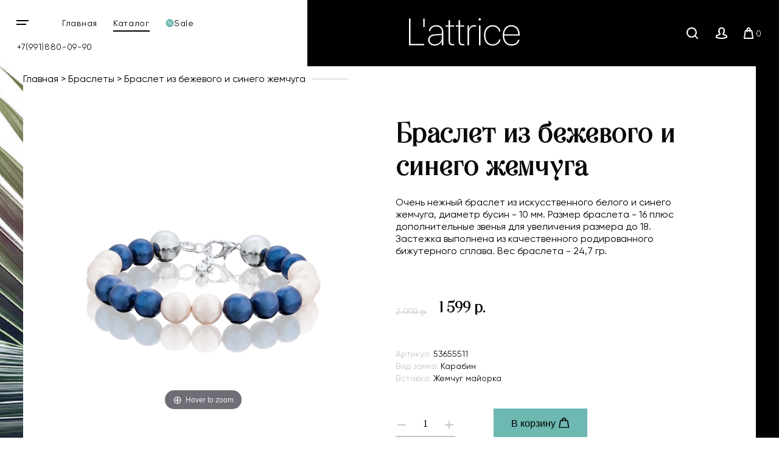

--- FILE ---
content_type: text/html; charset=utf-8
request_url: https://www.lattrice.com/product/braslet-iz-bezhevogo-i-fioletovogo-zhemchuga
body_size: 18165
content:
<!DOCTYPE html>
<html>

<head><meta data-config="{&quot;product_id&quot;:136382591}" name="page-config" content="" /><meta data-config="{&quot;money_with_currency_format&quot;:{&quot;delimiter&quot;:&quot; &quot;,&quot;separator&quot;:&quot;.&quot;,&quot;format&quot;:&quot;%n %u&quot;,&quot;unit&quot;:&quot;р.&quot;,&quot;show_price_without_cents&quot;:1},&quot;currency_code&quot;:&quot;RUR&quot;,&quot;currency_iso_code&quot;:&quot;RUB&quot;,&quot;default_currency&quot;:{&quot;title&quot;:&quot;Российский рубль&quot;,&quot;code&quot;:&quot;RUR&quot;,&quot;rate&quot;:1.0,&quot;format_string&quot;:&quot;%n %u&quot;,&quot;unit&quot;:&quot;р.&quot;,&quot;price_separator&quot;:&quot;&quot;,&quot;is_default&quot;:true,&quot;price_delimiter&quot;:&quot;&quot;,&quot;show_price_with_delimiter&quot;:true,&quot;show_price_without_cents&quot;:true},&quot;facebook&quot;:{&quot;pixelActive&quot;:true,&quot;currency_code&quot;:&quot;RUB&quot;,&quot;use_variants&quot;:null},&quot;vk&quot;:{&quot;pixel_active&quot;:null,&quot;price_list_id&quot;:null},&quot;new_ya_metrika&quot;:true,&quot;ecommerce_data_container&quot;:&quot;dataLayer&quot;,&quot;common_js_version&quot;:&quot;v2&quot;,&quot;vue_ui_version&quot;:null,&quot;feedback_captcha_enabled&quot;:null,&quot;account_id&quot;:640278,&quot;hide_items_out_of_stock&quot;:true,&quot;forbid_order_over_existing&quot;:true,&quot;minimum_items_price&quot;:1000,&quot;enable_comparison&quot;:true,&quot;locale&quot;:&quot;ru&quot;,&quot;client_group&quot;:null,&quot;consent_to_personal_data&quot;:{&quot;active&quot;:true,&quot;obligatory&quot;:true,&quot;description&quot;:&quot;Настоящим подтверждаю, что я ознакомлен и согласен с условиями \u003ca href=&#39;/page/oferta&#39; target=&#39;blank&#39;\u003eоферты и политики конфиденциальности\u003c/a\u003e.&quot;},&quot;recaptcha_key&quot;:&quot;6LfXhUEmAAAAAOGNQm5_a2Ach-HWlFKD3Sq7vfFj&quot;,&quot;recaptcha_key_v3&quot;:&quot;6LcZi0EmAAAAAPNov8uGBKSHCvBArp9oO15qAhXa&quot;,&quot;yandex_captcha_key&quot;:&quot;ysc1_ec1ApqrRlTZTXotpTnO8PmXe2ISPHxsd9MO3y0rye822b9d2&quot;,&quot;checkout_float_order_content_block&quot;:false,&quot;available_products_characteristics_ids&quot;:null,&quot;sber_id_app_id&quot;:&quot;5b5a3c11-72e5-4871-8649-4cdbab3ba9a4&quot;,&quot;theme_generation&quot;:2,&quot;quick_checkout_captcha_enabled&quot;:false,&quot;max_order_lines_count&quot;:500,&quot;sber_bnpl_min_amount&quot;:1000,&quot;sber_bnpl_max_amount&quot;:150000,&quot;counter_settings&quot;:{&quot;data_layer_name&quot;:&quot;dataLayer&quot;,&quot;new_counters_setup&quot;:false,&quot;add_to_cart_event&quot;:true,&quot;remove_from_cart_event&quot;:true,&quot;add_to_wishlist_event&quot;:true},&quot;site_setting&quot;:{&quot;show_cart_button&quot;:true,&quot;show_service_button&quot;:false,&quot;show_marketplace_button&quot;:false,&quot;show_quick_checkout_button&quot;:false},&quot;warehouses&quot;:[],&quot;captcha_type&quot;:&quot;google&quot;,&quot;human_readable_urls&quot;:false}" name="shop-config" content="" /><meta name='js-evnvironment' content='production' /><meta name='default-locale' content='ru' /><meta name='insales-redefined-api-methods' content="[]" /><script src="/packs/js/shop_bundle-2b0004e7d539ecb78a46.js"></script><script type="text/javascript" src="https://static.insales-cdn.com/assets/common-js/common.v2.25.28.js"></script><script type="text/javascript" src="https://static.insales-cdn.com/assets/static-versioned/v3.72/static/libs/lodash/4.17.21/lodash.min.js"></script>
<!--InsalesCounter -->
<script type="text/javascript">
(function() {
  if (typeof window.__insalesCounterId !== 'undefined') {
    return;
  }

  try {
    Object.defineProperty(window, '__insalesCounterId', {
      value: 640278,
      writable: true,
      configurable: true
    });
  } catch (e) {
    console.error('InsalesCounter: Failed to define property, using fallback:', e);
    window.__insalesCounterId = 640278;
  }

  if (typeof window.__insalesCounterId === 'undefined') {
    console.error('InsalesCounter: Failed to set counter ID');
    return;
  }

  let script = document.createElement('script');
  script.async = true;
  script.src = '/javascripts/insales_counter.js?7';
  let firstScript = document.getElementsByTagName('script')[0];
  firstScript.parentNode.insertBefore(script, firstScript);
})();
</script>
<!-- /InsalesCounter -->
    <script type="text/javascript">
      (function() {
        window.__rees_shop_id = "0ec99a5d27dd290616a35467addd8d";
      })();
    </script>

    <script type="text/javascript">
      (function() {
        (function() { var fileref = document.createElement('script'); fileref.setAttribute('type','text/javascript'); fileref.setAttribute('src', '//cdn.rees46.ru/insales.min.js'); fileref.setAttribute('async', 'true'); document.getElementsByTagName('head')[0].appendChild(fileref); })();
      })();
    </script>

    <script type="text/javascript">
      (function() {
        window.r46_app_installation_date = "2023-02-14 11:17:38 +0300";
      })();
    </script>

  
  



  <title>
    
    
        Браслет из бежевого и синего жемчуга, L'attrice
    
  </title>






<meta name="facebook-domain-verification" content="yyvj3x9u09bilc0soq9fnqycu0isps" />
<!-- Google Tag Manager -->
<script>(function(w,d,s,l,i){w[l]=w[l]||[];w[l].push({'gtm.start':
new Date().getTime(),event:'gtm.js'});var f=d.getElementsByTagName(s)[0],
j=d.createElement(s),dl=l!='dataLayer'?'&l='+l:'';j.async=true;j.src=
'https://www.googletagmanager.com/gtm.js?id='+i+dl;f.parentNode.insertBefore(j,f);
})(window,document,'script','dataLayer','GTM-WCM36WZ');</script>
<!-- End Google Tag Manager -->

<!-- meta -->
<meta charset="UTF-8" />


<meta name="description" content='Браслет из бежевого и синего жемчуга от Lattrice.com - артикул 53655511.
Цена - 1 599 р. Быстрая доставка. ☎️ +7(991)880-09-90 
'/>

<meta name="robots" content="index,follow" />
<meta http-equiv="X-UA-Compatible" content="IE=edge,chrome=1" />
<meta name="viewport" content="width=device-width, initial-scale=1.0" />
<meta name="SKYPE_TOOLBAR" content="SKYPE_TOOLBAR_PARSER_COMPATIBLE" />

<link rel="shortcut icon" href="https://static.insales-cdn.com/assets/1/7713/1613345/1728660340/favicon.ico">




  <link rel="canonical" href="https://www.lattrice.com/product/braslet-iz-bezhevogo-i-fioletovogo-zhemchuga"/>



    <meta property="og:title" content="Браслет из бежевого и синего жемчуга, L'attrice" />
    <meta property="og:description" content="Браслет из бежевого и синего жемчуга от Lattrice.com - артикул 53655511.
Цена - 1 599 р. Быстрая доставка. ☎️ +7(991)880-09-90 
" />

    <meta property="og:type" content="website" />
    <meta property="og:url" content="https://www.lattrice.com/product/braslet-iz-bezhevogo-i-fioletovogo-zhemchuga" />
    
      <meta property="og:image" content="https://static.insales-cdn.com/images/products/1/947/215540659/import_files_7a_7a51768ac72011e793c0e0ca9440f8c4_7a51768fc72011e793c0e0ca9440f8c4.jpg" />
    
  




<!-- fixes -->
<!--[if IE]>
<script src="//html5shiv.googlecode.com/svn/trunk/html5.js"></script><![endif]-->
<!--[if lt IE 9]>
<script src="//css3-mediaqueries-js.googlecode.com/svn/trunk/css3-mediaqueries.js"></script>
<![endif]-->

  <meta name="yandex-verification" content="39161409ad7dbf8a" />

  <link href="//maxcdn.bootstrapcdn.com/font-awesome/4.7.0/css/font-awesome.min.css" rel="stylesheet"  media="none" onload="if(media!='all') media='all'">

<link href="https://static.insales-cdn.com/assets/1/7713/1613345/1728660340/fonts.css" rel="stylesheet" type="text/css">
<link href="https://static.insales-cdn.com/assets/1/7713/1613345/1728660340/spider.css" rel="stylesheet" type="text/css">
<link href="https://static.insales-cdn.com/assets/1/7713/1613345/1728660340/base.css" rel="stylesheet" type="text/css">
<link href="https://static.insales-cdn.com/assets/1/7713/1613345/1728660340/plugins.css" rel="stylesheet" type="text/css">
<link href="https://static.insales-cdn.com/assets/1/7713/1613345/1728660340/theme.css" rel="stylesheet" type="text/css">
<link href="https://static.insales-cdn.com/assets/1/7713/1613345/1728660340/media.css" rel="stylesheet" type="text/css">
<link href="https://static.insales-cdn.com/assets/1/7713/1613345/1728660340/custom.css" rel="stylesheet" type="text/css">

  
  <!-- Rating@Mail.ru counter -->
<script type="text/javascript">
var _tmr = window._tmr || (window._tmr = []);
_tmr.push({id: "3132181", type: "pageView", start: (new Date()).getTime()});
(function (d, w, id) {
  if (d.getElementById(id)) return;
  var ts = d.createElement("script"); ts.type = "text/javascript"; ts.async = true; ts.id = id;
  ts.src = (d.location.protocol == "https:" ? "https:" : "http:") + "//top-fwz1.mail.ru/js/code.js";
  var f = function () {var s = d.getElementsByTagName("script")[0]; s.parentNode.insertBefore(ts, s);};
  if (w.opera == "[object Opera]") { d.addEventListener("DOMContentLoaded", f, false); } else { f(); }
})(document, window, "topmailru-code");
</script><noscript><div>
<img src="//top-fwz1.mail.ru/counter?id=3132181;js=na" style="border:0;position:absolute;left:-9999px;" alt="Top.Mail.Ru" />
</div></noscript>
<!-- //Rating@Mail.ru counter -->

<!-- Rating@Mail.ru counter dynamic remarketing appendix -->
<script type="text/javascript">
var _tmr = _tmr || [];
try { var idsMass = []; $('form[data-product-id]').each(function(i, element) {idsMass[i] = $(element).data('productId');}); } catch (err) {}
_tmr.push({
  type: 'itemView',
  productid: '136382591',
  pagetype: 'product',
  list: '1',
  totalvalue: '1599.0'
});
</script> 
<!-- // Rating@Mail.ru counter dynamic remarketing appendix -->
  <!-- REES46 get current currency begin -->
    <script type="text/javascript">
        window.r46_currency='0 р.';
    </script>
  <!-- REES46 get current currency end -->
<meta name='product-id' content='136382591' />
</head>





<body class="template-is-product not-index-page ">
  
  <!-- Google Tag Manager (noscript) -->
<noscript><iframe src="https://www.googletagmanager.com/ns.html?id=GTM-WCM36WZ"
height="0" width="0" style="display:none;visibility:hidden"></iframe></noscript>
<!-- End Google Tag Manager (noscript) -->


  <div class="overflow-container">
    
    <header class="main-header  some-page ">
  <div class="container-1920 header-container">
    <div class="row">
      <div class="header-left row flex-middle">
        <div class="burger-wrap">
          <button class="bttn-burger row flex-center flex-middle" data-open-mobile="main">
            <img src="https://static.insales-cdn.com/assets/1/7713/1613345/1728660340/burger.svg" alt="" class="to-1040">
            <img src="https://static.insales-cdn.com/assets/1/7713/1613345/1728660340/burger-white.svg" alt="" class="from-1040">
          <span class="visually-hidden">Открыть мобильное меню</span>
          </button>
          








<div class="hide">
  <div data-target-mobile-menu="main" class="mobile_menu-modal">
    <div class="mobile_menu-header">
      <a href="/" class="logo">
        <img src="https://static.insales-cdn.com/assets/1/7713/1613345/1728660340/logo.svg" alt="">
      </a>
    </div>

        <div class="mobile_menu-footer">

       <div class="search-widget in-mobile">
        <form action="/search" method="get" class="search_widget">
  <div class="inpt-group">
    <input type="text" autocomplete="off" class="inpt-control inpt search_widget-control" name="q" value="" placeholder="Поиск" data-search-field />
    <button type="submit" class="bttn-prim inpt-group-addon search_widget-submit">
      <i class="fa fa-search" aria-hidden="true"></i>
    </button>
  </div>
  <input type="hidden" name="lang" value="ru">
  <div class="search_widget-result">
    <div data-search-result class="search_widget-result-inner"></div>
  </div>
</form>

      </div>
        </div>
    
    <div class="mobile_menu-middle">

      <div class="mobile_menu-item menu-item level-1 ">
        <a class="mobile_menu-link menu-link level-1" href="/collection/all">
          Каталог
        </a>
      </div>


      











  

<ul class="mobile_menu menu level-1 ">
  
    
    
    
    
    
    
    
    
    
      
      
      
      

      <li class="mobile_menu-item menu-item level-1 item-is-sergi  " >
  
  

  <a href="/collection/sergi" class="mobile_menu-link menu-link level-1" >
    Серьги
    
  </a>

  
    </li>




      
      
   

  
    
    
    
    
    
    
    
    
    
    
    

  
    
    
    
    
    
    
    
    
    
    
    

  
    
    
    
    
    
    
    
    
    
    
    

  
    
    
    
    
    
    
    
    
    
    
    

  
    
    
    
    
    
    
    
    
    
    
    

  
    
    
    
    
    
    
    
    
    
    
    

  
    
    
    
    
    
    
    
    
    
    
    

  
    
    
    
    
    
    
    
    
    
    
    

  
    
    
    
    
    
    
    
    
    
    
    

  
    
    
    
    
    
    
    
    
    
    
    

  
    
    
    
    
    
    
    
    
    
    
    

  
    
    
    
    
    
    
    
    
    
    
    

  
    
    
    
    
    
    
    
    
    
    
    

  
    
    
    
    
    
    
    
    
    
    
    

  
    
    
    
    
    
    
    
    
    
    
    

  
    
    
    
    
    
    
    
    
    
    
    

  
    
    
    
    
    
    
    
    
    
    
    

  
    
    
    
    
    
    
    
    
    
    
    

  
    
    
    
    
    
    
    
    
    
    
    

  
    
    
    
    
    
    
    
    
    
      
      
      
      

      <li class="mobile_menu-item menu-item level-1 item-is-sotuary  " >
  
  

  <a href="/collection/sotuary" class="mobile_menu-link menu-link level-1" >
    Сотуары
    
  </a>

  
    </li>




      
      
   

  
    
    
    
    
    
    
    
    
    
    
    

  
    
    
    
    
    
    
    
    
    
      
      
      
      

      <li class="mobile_menu-item menu-item level-1 item-is-braslety  " >
  
  

  <a href="/collection/braslety" class="mobile_menu-link menu-link level-1" >
    Браслеты
    
  </a>

  
    </li>




      
      
   

  
    
    
    
    
    
    
    
    
    
    
    

  
    
    
    
    
    
    
    
    
    
    
    

  
    
    
    
    
    
    
    
    
    
    
    

  
    
    
    
    
    
    
    
    
    
    
    

  
    
    
    
    
    
    
    
    
    
    
    

  
    
    
    
    
    
    
    
    
    
    
    

  
    
    
    
    
    
    
    
    
    
    
    

  
    
    
    
    
    
    
    
    
    
    
    

  
    
    
    
    
    
    
    
    
    
    
    

  
    
    
    
    
    
    
    
    
    
    
    

  
    
    
    
    
    
    
    
    
    
    
    

  
    
    
    
    
    
    
    
    
    
    
    

  
    
    
    
    
    
    
    
    
    
    
    

  
    
    
    
    
    
    
    
    
    
    
    

  
    
    
    
    
    
    
    
    
    
    
    

  
    
    
    
    
    
    
    
    
    
    
    

  
    
    
    
    
    
    
    
    
    
      
      
      
      

      <li class="mobile_menu-item menu-item level-1 item-is-chokery  " >
  
  

  <a href="/collection/chokery" class="mobile_menu-link menu-link level-1" >
    Чокеры
    
  </a>

  
    </li>




      
      
   

  
    
    
    
    
    
    
    
    
    
    
    

  
    
    
    
    
    
    
    
    
    
    
    

  
    
    
    
    
    
    
    
    
    
    
    

  
    
    
    
    
    
    
    
    
    
    
    

  
    
    
    
    
    
    
    
    
    
    
    

  
    
    
    
    
    
    
    
    
    
    
    

  
    
    
    
    
    
    
    
    
    
      
      
      
      

      <li class="mobile_menu-item menu-item level-1 item-is-tsepochki-dlya-ochkov  " >
  
  

  <a href="/collection/tsepochki-dlya-ochkov" class="mobile_menu-link menu-link level-1" >
    Цепочки для очков
    
  </a>

  
    </li>




      
      
   

  
    
    
    
    
    
    
    
    
    
      
      
      
      

      <li class="mobile_menu-item menu-item level-1 item-is-kolie  " >
  
  

  <a href="/collection/kolie" class="mobile_menu-link menu-link level-1" >
    Колье
    
  </a>

  
    </li>




      
      
   

  
    
    
    
    
    
    
    
    
    
      
      
      
      

      <li class="mobile_menu-item menu-item level-1 item-is-broshi  " >
  
  

  <a href="/collection/broshi" class="mobile_menu-link menu-link level-1" >
    Броши
    
  </a>

  
    </li>




      
      
   

  
    
    
    
    
    
    
    
    
    
      
      
      
      

      <li class="mobile_menu-item menu-item level-1 item-is-klipsy  " >
  
  

  <a href="/collection/klipsy" class="mobile_menu-link menu-link level-1" >
    Клипсы
    
  </a>

  
    </li>




      
      
   

  
    
    
    
    
    
    
    
    
    
      
      
      
      

      <li class="mobile_menu-item menu-item level-1 item-is-tenerife  " >
  
  

  <a href="/collection/tenerife" class="mobile_menu-link menu-link level-1" >
    Коллекция Тенерифе
    
  </a>

  
    </li>




      
      
   

  
    
    
    
    
    
    
    
    
    
      
      
      
      

      <li class="mobile_menu-item menu-item level-1 item-is-katalog-1-1e0ef4  " >
  
  

  <a href="/collection/katalog-1-1e0ef4" class="mobile_menu-link menu-link level-1" >
    Другие украшения
    
  </a>

  
    </li>




      
      
   

  
    
    
    
    
    
    
    
    
    
      
      
      
      

      <li class="mobile_menu-item menu-item level-1 item-is-sale  " >
  
  

  <a href="/collection/sale" class="mobile_menu-link menu-link level-1" >
    Sale
    
  </a>

  
    </li>




      
      
   

  
    
    
    
    
    
    
    
    
    
      
      
      
      

      <li class="mobile_menu-item menu-item level-1 item-is-new  " >
  
  

  <a href="/collection/new" class="mobile_menu-link menu-link level-1" >
    Новинки ювелирной бижутерии
    
  </a>

  
    </li>




      
      
   

  
    
    
    
    
    
    
    
    
    
      
      
      
      

      <li class="mobile_menu-item menu-item level-1 item-is-drugie-tovary  " >
  
  

  <a href="/collection/drugie-tovary" class="mobile_menu-link menu-link level-1" >
    Другие товары
    
  </a>

  
    </li>




      
      
        
        
      
   

  


</ul>





















    </div>

    <div class="mobile_menu-footer">
      <div class="mobile_menu-item menu-item level-1 ">
                <a class="mobile_menu-link menu-link level-1" href="/blogs/blog">
          Блог
        </a>     </div>
              <div class="mobile_menu-item menu-item level-1 ">
        <a class="mobile_menu-link menu-link level-1" href="/client_account/session/new">
          Личный кабинет
        </a>
      </div>

      <div class="mobile_menu-phone">
        <a class="phone in-mobile_menu" href="tel:+7(991)880-09-90">
          +7(991)880-09-90
        </a>
      </div>

      
    </div>
  </div>
</div>







        </div>
        <div class="to-1024">
          <ul class="site-list row">
            <li class="site-list__li">
              <a class="site-list__link" href="/">
                Главная
              </a>
            </li>
            <li class="site-list__li">
              <a class="site-list__link" href="/collection/all">
                Каталог
              </a>
            </li>
            <li class="site-list__li">
              <a class="site-list__link row flex-middle" href="/collection/sale">
                <svg xmlns="http://www.w3.org/2000/svg" xmlns:xlink="http://www.w3.org/1999/xlink" width="14" height="14"><defs><path id="a" d="M374.603 59.758a.287.287 0 0 0-.081.26l.288 1.605a.906.906 0 0 1-.146.673.82.82 0 0 1-.568.354l-1.554.21a.277.277 0 0 0-.213.161l-.67 1.477a.854.854 0 0 1-.495.457.811.811 0 0 1-.658-.065l-1.374-.784a.266.266 0 0 0-.264 0l-1.372.784a.816.816 0 0 1-.66.065.862.862 0 0 1-.496-.457l-.67-1.477a.273.273 0 0 0-.212-.16l-1.551-.211a.825.825 0 0 1-.569-.351.91.91 0 0 1-.145-.676l.288-1.605a.29.29 0 0 0-.084-.26l-1.137-1.124A.898.898 0 0 1 362 58c0-.24.095-.471.26-.635l1.137-1.123a.29.29 0 0 0 .084-.26l-.288-1.609a.906.906 0 0 1 .145-.672.828.828 0 0 1 .569-.351l1.55-.21a.273.273 0 0 0 .214-.162l.669-1.477a.85.85 0 0 1 .498-.456.812.812 0 0 1 .658.064l1.372.784a.264.264 0 0 0 .264 0l1.374-.784a.81.81 0 0 1 .658-.064c.216.073.398.24.496.456l.67 1.477c.041.088.12.15.212.161l1.554.21c.224.03.434.159.568.352a.91.91 0 0 1 .146.675l-.288 1.606a.288.288 0 0 0 .08.26l1.138 1.123c.165.164.26.395.26.635s-.095.47-.26.634zm-7.42-1.75c.339 0 .624-.131.857-.397.232-.266.35-.646.35-1.138 0-.506-.115-.889-.345-1.152-.23-.26-.52-.39-.87-.39-.381 0-.67.144-.871.437-.2.292-.3.646-.3 1.061 0 .53.112.925.336 1.188.224.26.507.391.843.391zm3.62-3.076h-.554l-3.052 6.136h.568zm1.193 4.6c0-.506-.112-.889-.342-1.152a1.11 1.11 0 0 0-.87-.39c-.384 0-.675.144-.874.434-.202.29-.3.646-.3 1.064 0 .527.112.922.336 1.185.224.263.504.395.843.395.342 0 .627-.132.86-.398.232-.266.347-.646.347-1.138zm-4.206-3.088c0 .41-.056.69-.168.842a.507.507 0 0 1-.85.003c-.116-.152-.172-.415-.172-.79 0-.41.056-.693.171-.845a.502.502 0 0 1 .423-.231c.17 0 .31.076.426.228.114.152.17.419.17.793zm3.61 3.06c0 .405-.057.686-.168.841a.512.512 0 0 1-.432.231c-.168 0-.308-.076-.423-.23-.114-.156-.17-.416-.17-.788 0-.409.056-.693.168-.845a.508.508 0 0 1 .428-.23c.171 0 .31.076.426.227.114.153.17.416.17.793z"/></defs><use fill="#6eb8b2" xlink:href="#a" transform="translate(-362 -51)"/></svg>
                <span>Sale</span>
              </a>
            </li>
          </ul>
         </div>

        <a class="phone in-header to-600 site-list__link" href="tel:+7(991)880-09-90">
          +7(991)880-09-90
        </a>

      </div>
      <div class="header-right row flex-middle flex-between">
        <a href="/" class="logo in-header">
          <img src="https://static.insales-cdn.com/assets/1/7713/1613345/1728660340/logo.svg" alt="">
        </a>
        <div>
          <div class="interface-buttons row flex-end flex-middle">
            <button class="interface-buttons__item interface-buttons__item_search row flex-center flex-middle to-480 to-768">
              <span class="visually-hidden">Поиск</span>
              <img src="https://static.insales-cdn.com/assets/1/7713/1613345/1728660340/search.svg" width="19" height="19" alt="Поиск">
            </button>
            <a href="/client_account/session/new" class="interface-buttons__item interface-buttons__item_user row flex-center flex-middle to-480">
              <span class="visually-hidden">Личный кабинет</span>
              <img src="https://static.insales-cdn.com/assets/1/7713/1613345/1728660340/user.svg" width="18" height="18" alt="Личный кабинет">
            </a>
            <a href="/cart_items" class="cart-widget-link interface-buttons__item interface-buttons__item_basket row flex-center flex-middle">
              <span class="visually-hidden">Корзина</span>
              <img src="https://static.insales-cdn.com/assets/1/7713/1613345/1728660340/basket.svg" width="16" height="19" alt="Корзина">
              &nbsp;<span data-positions-count></span>
            </a>
            <div class="search-widget hide to-768">
              <form action="/search" method="get" class="search_widget">
  <div class="inpt-group">
    <input type="text" autocomplete="off" class="inpt-control inpt search_widget-control" name="q" value="" placeholder="Поиск" data-search-field />
    <button type="submit" class="bttn-prim inpt-group-addon search_widget-submit">
      <i class="fa fa-search" aria-hidden="true"></i>
    </button>
  </div>
  <input type="hidden" name="lang" value="ru">
  <div class="search_widget-result">
    <div data-search-result class="search_widget-result-inner"></div>
  </div>
</form>

            </div>
          </div>
        </div>
      </div>
    </div>
  </div>












  <div class="row flex-middle hide">
    <div class="cell-3">
      <a class="phone in-header" href="tel:+7(991)880-09-90">
        +7(991)880-09-90
      </a>
      <div>
        <a href="#feedback-modal" class="js-modal">
          Заказать звонок
        </a>
      </div>

      <div>
        <button class="bttn-prim bttn-burger" data-open-mobile="main">
          <img src="https://static.insales-cdn.com/assets/1/7713/1613345/1728660340/burger.svg" alt="">
          <span>
            Открыть мобильное меню
          </span>
        </button>

        








<div class="hide">
  <div data-target-mobile-menu="main" class="mobile_menu-modal">
    <div class="mobile_menu-header">
      <a href="/" class="logo">
        <img src="https://static.insales-cdn.com/assets/1/7713/1613345/1728660340/logo.svg" alt="">
      </a>
    </div>

        <div class="mobile_menu-footer">

       <div class="search-widget in-mobile">
        <form action="/search" method="get" class="search_widget">
  <div class="inpt-group">
    <input type="text" autocomplete="off" class="inpt-control inpt search_widget-control" name="q" value="" placeholder="Поиск" data-search-field />
    <button type="submit" class="bttn-prim inpt-group-addon search_widget-submit">
      <i class="fa fa-search" aria-hidden="true"></i>
    </button>
  </div>
  <input type="hidden" name="lang" value="ru">
  <div class="search_widget-result">
    <div data-search-result class="search_widget-result-inner"></div>
  </div>
</form>

      </div>
        </div>
    
    <div class="mobile_menu-middle">

      <div class="mobile_menu-item menu-item level-1 ">
        <a class="mobile_menu-link menu-link level-1" href="/collection/all">
          Каталог
        </a>
      </div>


      











  

<ul class="mobile_menu menu level-1 ">
  
    
    
    
    
    
    
    
    
    
      
      
      
      

      <li class="mobile_menu-item menu-item level-1 item-is-sergi  " >
  
  

  <a href="/collection/sergi" class="mobile_menu-link menu-link level-1" >
    Серьги
    
  </a>

  
    </li>




      
      
   

  
    
    
    
    
    
    
    
    
    
    
    

  
    
    
    
    
    
    
    
    
    
    
    

  
    
    
    
    
    
    
    
    
    
    
    

  
    
    
    
    
    
    
    
    
    
    
    

  
    
    
    
    
    
    
    
    
    
    
    

  
    
    
    
    
    
    
    
    
    
    
    

  
    
    
    
    
    
    
    
    
    
    
    

  
    
    
    
    
    
    
    
    
    
    
    

  
    
    
    
    
    
    
    
    
    
    
    

  
    
    
    
    
    
    
    
    
    
    
    

  
    
    
    
    
    
    
    
    
    
    
    

  
    
    
    
    
    
    
    
    
    
    
    

  
    
    
    
    
    
    
    
    
    
    
    

  
    
    
    
    
    
    
    
    
    
    
    

  
    
    
    
    
    
    
    
    
    
    
    

  
    
    
    
    
    
    
    
    
    
    
    

  
    
    
    
    
    
    
    
    
    
    
    

  
    
    
    
    
    
    
    
    
    
    
    

  
    
    
    
    
    
    
    
    
    
    
    

  
    
    
    
    
    
    
    
    
    
      
      
      
      

      <li class="mobile_menu-item menu-item level-1 item-is-sotuary  " >
  
  

  <a href="/collection/sotuary" class="mobile_menu-link menu-link level-1" >
    Сотуары
    
  </a>

  
    </li>




      
      
   

  
    
    
    
    
    
    
    
    
    
    
    

  
    
    
    
    
    
    
    
    
    
      
      
      
      

      <li class="mobile_menu-item menu-item level-1 item-is-braslety  " >
  
  

  <a href="/collection/braslety" class="mobile_menu-link menu-link level-1" >
    Браслеты
    
  </a>

  
    </li>




      
      
   

  
    
    
    
    
    
    
    
    
    
    
    

  
    
    
    
    
    
    
    
    
    
    
    

  
    
    
    
    
    
    
    
    
    
    
    

  
    
    
    
    
    
    
    
    
    
    
    

  
    
    
    
    
    
    
    
    
    
    
    

  
    
    
    
    
    
    
    
    
    
    
    

  
    
    
    
    
    
    
    
    
    
    
    

  
    
    
    
    
    
    
    
    
    
    
    

  
    
    
    
    
    
    
    
    
    
    
    

  
    
    
    
    
    
    
    
    
    
    
    

  
    
    
    
    
    
    
    
    
    
    
    

  
    
    
    
    
    
    
    
    
    
    
    

  
    
    
    
    
    
    
    
    
    
    
    

  
    
    
    
    
    
    
    
    
    
    
    

  
    
    
    
    
    
    
    
    
    
    
    

  
    
    
    
    
    
    
    
    
    
    
    

  
    
    
    
    
    
    
    
    
    
      
      
      
      

      <li class="mobile_menu-item menu-item level-1 item-is-chokery  " >
  
  

  <a href="/collection/chokery" class="mobile_menu-link menu-link level-1" >
    Чокеры
    
  </a>

  
    </li>




      
      
   

  
    
    
    
    
    
    
    
    
    
    
    

  
    
    
    
    
    
    
    
    
    
    
    

  
    
    
    
    
    
    
    
    
    
    
    

  
    
    
    
    
    
    
    
    
    
    
    

  
    
    
    
    
    
    
    
    
    
    
    

  
    
    
    
    
    
    
    
    
    
    
    

  
    
    
    
    
    
    
    
    
    
      
      
      
      

      <li class="mobile_menu-item menu-item level-1 item-is-tsepochki-dlya-ochkov  " >
  
  

  <a href="/collection/tsepochki-dlya-ochkov" class="mobile_menu-link menu-link level-1" >
    Цепочки для очков
    
  </a>

  
    </li>




      
      
   

  
    
    
    
    
    
    
    
    
    
      
      
      
      

      <li class="mobile_menu-item menu-item level-1 item-is-kolie  " >
  
  

  <a href="/collection/kolie" class="mobile_menu-link menu-link level-1" >
    Колье
    
  </a>

  
    </li>




      
      
   

  
    
    
    
    
    
    
    
    
    
      
      
      
      

      <li class="mobile_menu-item menu-item level-1 item-is-broshi  " >
  
  

  <a href="/collection/broshi" class="mobile_menu-link menu-link level-1" >
    Броши
    
  </a>

  
    </li>




      
      
   

  
    
    
    
    
    
    
    
    
    
      
      
      
      

      <li class="mobile_menu-item menu-item level-1 item-is-klipsy  " >
  
  

  <a href="/collection/klipsy" class="mobile_menu-link menu-link level-1" >
    Клипсы
    
  </a>

  
    </li>




      
      
   

  
    
    
    
    
    
    
    
    
    
      
      
      
      

      <li class="mobile_menu-item menu-item level-1 item-is-tenerife  " >
  
  

  <a href="/collection/tenerife" class="mobile_menu-link menu-link level-1" >
    Коллекция Тенерифе
    
  </a>

  
    </li>




      
      
   

  
    
    
    
    
    
    
    
    
    
      
      
      
      

      <li class="mobile_menu-item menu-item level-1 item-is-katalog-1-1e0ef4  " >
  
  

  <a href="/collection/katalog-1-1e0ef4" class="mobile_menu-link menu-link level-1" >
    Другие украшения
    
  </a>

  
    </li>




      
      
   

  
    
    
    
    
    
    
    
    
    
      
      
      
      

      <li class="mobile_menu-item menu-item level-1 item-is-sale  " >
  
  

  <a href="/collection/sale" class="mobile_menu-link menu-link level-1" >
    Sale
    
  </a>

  
    </li>




      
      
   

  
    
    
    
    
    
    
    
    
    
      
      
      
      

      <li class="mobile_menu-item menu-item level-1 item-is-new  " >
  
  

  <a href="/collection/new" class="mobile_menu-link menu-link level-1" >
    Новинки ювелирной бижутерии
    
  </a>

  
    </li>




      
      
   

  
    
    
    
    
    
    
    
    
    
      
      
      
      

      <li class="mobile_menu-item menu-item level-1 item-is-drugie-tovary  " >
  
  

  <a href="/collection/drugie-tovary" class="mobile_menu-link menu-link level-1" >
    Другие товары
    
  </a>

  
    </li>




      
      
        
        
      
   

  


</ul>





















    </div>

    <div class="mobile_menu-footer">
      <div class="mobile_menu-item menu-item level-1 ">
                <a class="mobile_menu-link menu-link level-1" href="/blogs/blog">
          Блог
        </a>     </div>
              <div class="mobile_menu-item menu-item level-1 ">
        <a class="mobile_menu-link menu-link level-1" href="/client_account/session/new">
          Личный кабинет
        </a>
      </div>

      <div class="mobile_menu-phone">
        <a class="phone in-mobile_menu" href="tel:+7(991)880-09-90">
          +7(991)880-09-90
        </a>
      </div>

      
    </div>
  </div>
</div>







      </div>

      <div class="city">
  <div class="js-city-name">
  </div>

  <form class="js-city-form inpt-group">
    <input class="inpt-control inpt" type="text" name="city" value="" placeholder="Ввести свой город">
    <button type="submit" name="button" class="bttn inpt-group-addon">
      Обновить
    </button>
  </form>

</div>

    </div>
    <div class="cell-6 text-center">
      <a href="/" class="logotype in-header">
        <img src="https://static.insales-cdn.com/assets/1/7713/1613345/1728660340/logo.svg" alt="">
      </a>
    </div>
    <div class="cell-3 text-right">
      <div class="compares-widget">
        <a href="/compares" class="compares-widget-link">
          Счетчик сравнения: <span data-compares-counter></span>
        </a>
      </div>
      <div class="favorites-widget">
        <a href="/page/favorites" class="favorites-widget-link">
          Счетчик избранного: <span data-favorites-counter></span>
        </a>
      </div>
      <div class="cart-widget drop">
        <a href="/cart_items" class="cart-widget-link">
          Корзина <span data-positions-count></span>
        </a>
        <div class="drop-target dynamic_basket-drop">
          <div class="dynamic_basket js-dynamic_basket">
</div>


<script type="text/template" data-template-id="dynamic_basket">
  <div class="dynamic_basket-header">
    ваши покупки
  </div>
  <form action="/cart_items" method="post" data-ajax-cart>
    <input type="hidden" name="_method" value="put">
    <input type="hidden" name="make_order" value="">

  <div class="dynamic_basket-list">
    <% if(order_lines.length == 0){ %>
      <div class="dynamic_basket-empty text-center">
        Корзина пуста
      </div>
    <% } %>
    <% _.forEach(order_lines, function (value){  %>
      <div class="dynamic_item" data-item-id="<%= value.id %>" data-product-id="<%= value.product_id %>">
        <div class="row">
          <div class="cell-4">
            <a href="" class="dynamic_item-image">
              <span class="image-container is-square">
                <img src="<%= value.first_image.medium_url %>">
              </span>
            </a>
          </div>
          <div class="cell-6">
            <div class="dynamic_item-title">
              <%= value.title  %>
            </div>
            <div class="dynamic_item-quantity">
              <%= Shop.money.format(value.sale_price) %> х <%= value.quantity  %>
            </div>

            <div data-quantity class="quantity is-basket">
              <div class="quantity-controls">
                <button data-quantity-change="-1" class="quantity-control bttn-count" type="button">
                  -
                </button>

                <input class="quantity-input" type="text" name="cart[quantity][<%= value.id %>]" value="<%= value.quantity %>" />

                <button data-quantity-change="1" class="quantity-control bttn-count" type="button">
                  +
                </button>
              </div>
            </div>
          </div>
          <div class="cell-2 text-right">
            <button class="dynamic_item-del" data-item-delete="<%= value.id %>">
              &times;
            </button>
          </div>
        </div>
      </div>
    <% }) %>

  </div>

  <% if(order_lines.length > 0){ %>
  <div class="dynamic_basket-total row flex-middle">
    <div class="cell-6 row flex-center">
      итого
    </div>
    <div class="cell-6 row flex-center">
      <%= Shop.money.format(total_price) %>
    </div>
  </div>

  <input type="submit" value="оформить покупки" data-cart-submit class="dynamic_basket-submit bttn-prim">
  <% } %>
  </form>
</script>

        </div>
      </div>
    </div>
  </div>
  <div class="row is-grid flex-between flex-middle hide">
    <div class="cell-8">
      











  

<ul class="main-menu menu level-1 row flex-between">
  
    
    
    
    
    
    
    
    
    
      
      
      
      

      <li class="main-menu-item menu-item level-1 item-is-sergi  is-drop_anchor" >
  
  

  <a href="/collection/sergi" class="main-menu-link menu-link level-1" >
    Серьги
    
  </a>

  
    
      <button class="main-menu-marker menu-marker menu-marker level-1 " type="button"  ></button>
    

    <ul class="main-menu menu level-2 is-drop_target" >

    


      
      
   

  
    
    
    
    
    
    
    
    
    
      
      
      
      

      <li class="main-menu-item menu-item level-2 item-is-serebryanye-sergi  " >
  
  

  <a href="/collection/serebryanye-sergi" class="main-menu-link menu-link level-2" >
    Серебряные
    
  </a>

  
    </li>




      
      
   

  
    
    
    
    
    
    
    
    
    
      
      
      
      

      <li class="main-menu-item menu-item level-2 item-is-asimmetrichnye-sergi  " >
  
  

  <a href="/collection/asimmetrichnye-sergi" class="main-menu-link menu-link level-2" >
    Асимметричные
    
  </a>

  
    </li>




      
      
   

  
    
    
    
    
    
    
    
    
    
      
      
      
      

      <li class="main-menu-item menu-item level-2 item-is-dlinnye-sergi  " >
  
  

  <a href="/collection/dlinnye-sergi" class="main-menu-link menu-link level-2" >
    Длинные
    
  </a>

  
    </li>




      
      
   

  
    
    
    
    
    
    
    
    
    
      
      
      
      

      <li class="main-menu-item menu-item level-2 item-is-sergi-kaffy  " >
  
  

  <a href="/collection/sergi-kaffy" class="main-menu-link menu-link level-2" >
    Серьги-каффы
    
  </a>

  
    </li>




      
      
   

  
    
    
    
    
    
    
    
    
    
      
      
      
      

      <li class="main-menu-item menu-item level-2 item-is-sergi-s-avantyurinom  " >
  
  

  <a href="/collection/sergi-s-avantyurinom" class="main-menu-link menu-link level-2" >
    С авантюрином
    
  </a>

  
    </li>




      
      
   

  
    
    
    
    
    
    
    
    
    
      
      
      
      

      <li class="main-menu-item menu-item level-2 item-is-sergi-s-agatom  " >
  
  

  <a href="/collection/sergi-s-agatom" class="main-menu-link menu-link level-2" >
    С агатом
    
  </a>

  
    </li>




      
      
   

  
    
    
    
    
    
    
    
    
    
      
      
      
      

      <li class="main-menu-item menu-item level-2 item-is-sergi-s-chernym-agatom  " >
  
  

  <a href="/collection/sergi-s-chernym-agatom" class="main-menu-link menu-link level-2" >
    С черным агатом
    
  </a>

  
    </li>




      
      
   

  
    
    
    
    
    
    
    
    
    
      
      
      
      

      <li class="main-menu-item menu-item level-2 item-is-sergi-s-zelenym-agatom  " >
  
  

  <a href="/collection/sergi-s-zelenym-agatom" class="main-menu-link menu-link level-2" >
    С зеленым агатом
    
  </a>

  
    </li>




      
      
   

  
    
    
    
    
    
    
    
    
    
      
      
      
      

      <li class="main-menu-item menu-item level-2 item-is-sergi-s-belym-agatom  " >
  
  

  <a href="/collection/sergi-s-belym-agatom" class="main-menu-link menu-link level-2" >
    С белым агатом
    
  </a>

  
    </li>




      
      
   

  
    
    
    
    
    
    
    
    
    
      
      
      
      

      <li class="main-menu-item menu-item level-2 item-is-sergi-s-amazonitom  " >
  
  

  <a href="/collection/sergi-s-amazonitom" class="main-menu-link menu-link level-2" >
    С амазонитом
    
  </a>

  
    </li>




      
      
   

  
    
    
    
    
    
    
    
    
    
      
      
      
      

      <li class="main-menu-item menu-item level-2 item-is-sergi-s-angliyskim-zamkom  " >
  
  

  <a href="/collection/sergi-s-angliyskim-zamkom" class="main-menu-link menu-link level-2" >
    С английским замком
    
  </a>

  
    </li>




      
      
   

  
    
    
    
    
    
    
    
    
    
      
      
      
      

      <li class="main-menu-item menu-item level-2 item-is-sergi-s-barochnym-zhemchugom  " >
  
  

  <a href="/collection/sergi-s-barochnym-zhemchugom" class="main-menu-link menu-link level-2" >
    С барочным жемчугом
    
  </a>

  
    </li>




      
      
   

  
    
    
    
    
    
    
    
    
    
      
      
      
      

      <li class="main-menu-item menu-item level-2 item-is-sergi-s-gornym-hrustalem  " >
  
  

  <a href="/collection/sergi-s-gornym-hrustalem" class="main-menu-link menu-link level-2" >
    С горным хрусталем
    
  </a>

  
    </li>




      
      
   

  
    
    
    
    
    
    
    
    
    
      
      
      
      

      <li class="main-menu-item menu-item level-2 item-is-sergi-s-kristallami-swarovski  " >
  
  

  <a href="/collection/sergi-s-kristallami-swarovski" class="main-menu-link menu-link level-2" >
    С кристаллами Swarovski
    
  </a>

  
    </li>




      
      
   

  
    
    
    
    
    
    
    
    
    
      
      
      
      

      <li class="main-menu-item menu-item level-2 item-is-sergi-s-rozovym-kvartsem  " >
  
  

  <a href="/collection/sergi-s-rozovym-kvartsem" class="main-menu-link menu-link level-2" >
    С розовым кварцем
    
  </a>

  
    </li>




      
      
   

  
    
    
    
    
    
    
    
    
    
      
      
      
      

      <li class="main-menu-item menu-item level-2 item-is-sergi-ruchnoy-raboty  " >
  
  

  <a href="/collection/sergi-ruchnoy-raboty" class="main-menu-link menu-link level-2" >
    Ручной работы
    
  </a>

  
    </li>




      
      
   

  
    
    
    
    
    
    
    
    
    
      
      
      
      

      <li class="main-menu-item menu-item level-2 item-is-sergi-vishenki  " >
  
  

  <a href="/collection/sergi-vishenki" class="main-menu-link menu-link level-2" >
    Серьги-вишенки
    
  </a>

  
    </li>




      
      
   

  
    
    
    
    
    
    
    
    
    
      
      
      
      

      <li class="main-menu-item menu-item level-2 item-is-sergi-uno-de-50  " >
  
  

  <a href="/collection/sergi-uno-de-50" class="main-menu-link menu-link level-2" >
    Uno de 50
    
  </a>

  
    </li>




      
      
   

  
    
    
    
    
    
    
    
    
    
      
      
      
      

      <li class="main-menu-item menu-item level-2 item-is-sergi-tsepi  " >
  
  

  <a href="/collection/sergi-tsepi" class="main-menu-link menu-link level-2" >
    Серьги-цепи
    
  </a>

  
    </li>




      
      
   

  
    
    
    
    
    
    
    
    
    
      
      
      
        
          </ul>
          </li>
        
      
      

      <li class="main-menu-item menu-item level-1 item-is-sotuary  is-drop_anchor" >
  
  

  <a href="/collection/sotuary" class="main-menu-link menu-link level-1" >
    Сотуары
    
  </a>

  
    
      <button class="main-menu-marker menu-marker menu-marker level-1 " type="button"  ></button>
    

    <ul class="main-menu menu level-2 is-drop_target" >

    


      
      
   

  
    
    
    
    
    
    
    
    
    
      
      
      
      

      <li class="main-menu-item menu-item level-2 item-is-serebryanye-sotuary  " >
  
  

  <a href="/collection/serebryanye-sotuary" class="main-menu-link menu-link level-2" >
    Серебряные
    
  </a>

  
    </li>




      
      
   

  
    
    
    
    
    
    
    
    
    
      
      
      
        
          </ul>
          </li>
        
      
      

      <li class="main-menu-item menu-item level-1 item-is-braslety  is-drop_anchor" >
  
  

  <a href="/collection/braslety" class="main-menu-link menu-link level-1" >
    Браслеты
    
  </a>

  
    
      <button class="main-menu-marker menu-marker menu-marker level-1 " type="button"  ></button>
    

    <ul class="main-menu menu level-2 is-drop_target" >

    


      
      
   

  
    
    
    
    
    
    
    
    
    
      
      
      
      

      <li class="main-menu-item menu-item level-2 item-is-serebryanye-braslety  " >
  
  

  <a href="/collection/serebryanye-braslety" class="main-menu-link menu-link level-2" >
    Серебряные
    
  </a>

  
    </li>




      
      
   

  
    
    
    
    
    
    
    
    
    
      
      
      
      

      <li class="main-menu-item menu-item level-2 item-is-braslety-na-nogu  " >
  
  

  <a href="/collection/braslety-na-nogu" class="main-menu-link menu-link level-2" >
    На ногу
    
  </a>

  
    </li>




      
      
   

  
    
    
    
    
    
    
    
    
    
      
      
      
      

      <li class="main-menu-item menu-item level-2 item-is-braslety-iz-rozovogo-kvartsa  " >
  
  

  <a href="/collection/braslety-iz-rozovogo-kvartsa" class="main-menu-link menu-link level-2" >
    Из розового кварца
    
  </a>

  
    </li>




      
      
   

  
    
    
    
    
    
    
    
    
    
      
      
      
      

      <li class="main-menu-item menu-item level-2 item-is-braslety-iz-akvamarina  " >
  
  

  <a href="/collection/braslety-iz-akvamarina" class="main-menu-link menu-link level-2" >
    Из аквамарина
    
  </a>

  
    </li>




      
      
   

  
    
    
    
    
    
    
    
    
    
      
      
      
      

      <li class="main-menu-item menu-item level-2 item-is-braslety-iz-ametista  " >
  
  

  <a href="/collection/braslety-iz-ametista" class="main-menu-link menu-link level-2" >
    Из аметиста
    
  </a>

  
    </li>




      
      
   

  
    
    
    
    
    
    
    
    
    
      
      
      
      

      <li class="main-menu-item menu-item level-2 item-is-braslety-iz-gematita  " >
  
  

  <a href="/collection/braslety-iz-gematita" class="main-menu-link menu-link level-2" >
    Из гематита
    
  </a>

  
    </li>




      
      
   

  
    
    
    
    
    
    
    
    
    
      
      
      
      

      <li class="main-menu-item menu-item level-2 item-is-braslety-iz-gornogo-hrustalya  " >
  
  

  <a href="/collection/braslety-iz-gornogo-hrustalya" class="main-menu-link menu-link level-2" >
    Из горного хрусталя
    
  </a>

  
    </li>




      
      
   

  
    
    
    
    
    
    
    
    
    
      
      
      
      

      <li class="main-menu-item menu-item level-2 item-is-braslety-iz-zhemchuga  " >
  
  

  <a href="/collection/braslety-iz-zhemchuga" class="main-menu-link menu-link level-2" >
    Из жемчуга
    
  </a>

  
    </li>




      
      
   

  
    
    
    
    
    
    
    
    
    
      
      
      
      

      <li class="main-menu-item menu-item level-2 item-is-braslety-iz-koralla  " >
  
  

  <a href="/collection/braslety-iz-koralla" class="main-menu-link menu-link level-2" >
    Из коралла
    
  </a>

  
    </li>




      
      
   

  
    
    
    
    
    
    
    
    
    
      
      
      
      

      <li class="main-menu-item menu-item level-2 item-is-braslety-iz-lazurita  " >
  
  

  <a href="/collection/braslety-iz-lazurita" class="main-menu-link menu-link level-2" >
    Из лазурита
    
  </a>

  
    </li>




      
      
   

  
    
    
    
    
    
    
    
    
    
      
      
      
      

      <li class="main-menu-item menu-item level-2 item-is-braslety-iz-malahita  " >
  
  

  <a href="/collection/braslety-iz-malahita" class="main-menu-link menu-link level-2" >
    Из малахита
    
  </a>

  
    </li>




      
      
   

  
    
    
    
    
    
    
    
    
    
      
      
      
      

      <li class="main-menu-item menu-item level-2 item-is-braslety-iz-oniksa  " >
  
  

  <a href="/collection/braslety-iz-oniksa" class="main-menu-link menu-link level-2" >
    Из оникса
    
  </a>

  
    </li>




      
      
   

  
    
    
    
    
    
    
    
    
    
      
      
      
      

      <li class="main-menu-item menu-item level-2 item-is-braslety-iz-tsitrina  " >
  
  

  <a href="/collection/braslety-iz-tsitrina" class="main-menu-link menu-link level-2" >
    Из цитрина
    
  </a>

  
    </li>




      
      
   

  
    
    
    
    
    
    
    
    
    
      
      
      
      

      <li class="main-menu-item menu-item level-2 item-is-braslety-iz-shungita  " >
  
  

  <a href="/collection/braslety-iz-shungita" class="main-menu-link menu-link level-2" >
    Из шунгита
    
  </a>

  
    </li>




      
      
   

  
    
    
    
    
    
    
    
    
    
      
      
      
      

      <li class="main-menu-item menu-item level-2 item-is-braslety-s-agatom  " >
  
  

  <a href="/collection/braslety-s-agatom" class="main-menu-link menu-link level-2" >
    С агатом
    
  </a>

  
    </li>




      
      
   

  
    
    
    
    
    
    
    
    
    
      
      
      
      

      <li class="main-menu-item menu-item level-2 item-is-braslety-s-barochnym-zhemchugom  " >
  
  

  <a href="/collection/braslety-s-barochnym-zhemchugom" class="main-menu-link menu-link level-2" >
    С барочным жемчугом
    
  </a>

  
    </li>




      
      
   

  
    
    
    
    
    
    
    
    
    
      
      
      
        
          </ul>
          </li>
        
      
      

      <li class="main-menu-item menu-item level-1 item-is-chokery  is-drop_anchor" >
  
  

  <a href="/collection/chokery" class="main-menu-link menu-link level-1" >
    Чокеры
    
  </a>

  
    
      <button class="main-menu-marker menu-marker menu-marker level-1 " type="button"  ></button>
    

    <ul class="main-menu menu level-2 is-drop_target" >

    


      
      
   

  
    
    
    
    
    
    
    
    
    
      
      
      
      

      <li class="main-menu-item menu-item level-2 item-is-serebryanye-chokery  " >
  
  

  <a href="/collection/serebryanye-chokery" class="main-menu-link menu-link level-2" >
    Серебряные
    
  </a>

  
    </li>




      
      
   

  
    
    
    
    
    
    
    
    
    
      
      
      
      

      <li class="main-menu-item menu-item level-2 item-is-chokery-s-agatom  " >
  
  

  <a href="/collection/chokery-s-agatom" class="main-menu-link menu-link level-2" >
    С агатом
    
  </a>

  
    </li>




      
      
   

  
    
    
    
    
    
    
    
    
    
      
      
      
      

      <li class="main-menu-item menu-item level-2 item-is-chokery-s-kristallami-swarovski  " >
  
  

  <a href="/collection/chokery-s-kristallami-swarovski" class="main-menu-link menu-link level-2" >
    С кристаллами Swarovski
    
  </a>

  
    </li>




      
      
   

  
    
    
    
    
    
    
    
    
    
      
      
      
      

      <li class="main-menu-item menu-item level-2 item-is-chokery-s-gornym-hrustalem  " >
  
  

  <a href="/collection/chokery-s-gornym-hrustalem" class="main-menu-link menu-link level-2" >
    С горным хрусталем
    
  </a>

  
    </li>




      
      
   

  
    
    
    
    
    
    
    
    
    
      
      
      
      

      <li class="main-menu-item menu-item level-2 item-is-chokery-s-rozovym-kvartsem  " >
  
  

  <a href="/collection/chokery-s-rozovym-kvartsem" class="main-menu-link menu-link level-2" >
    С розовым кварцем
    
  </a>

  
    </li>




      
      
   

  
    
    
    
    
    
    
    
    
    
      
      
      
      

      <li class="main-menu-item menu-item level-2 item-is-chokery-ruchnoy-raboty  " >
  
  

  <a href="/collection/chokery-ruchnoy-raboty" class="main-menu-link menu-link level-2" >
    Ручной работы
    
  </a>

  
    </li>




      
      
   

  
    
    
    
    
    
    
    
    
    
      
      
      
        
          </ul>
          </li>
        
      
      

      <li class="main-menu-item menu-item level-1 item-is-tsepochki-dlya-ochkov  " >
  
  

  <a href="/collection/tsepochki-dlya-ochkov" class="main-menu-link menu-link level-1" >
    Цепочки для очков
    
  </a>

  
    </li>




      
      
   

  
    
    
    
    
    
    
    
    
    
      
      
      
      

      <li class="main-menu-item menu-item level-1 item-is-kolie  " >
  
  

  <a href="/collection/kolie" class="main-menu-link menu-link level-1" >
    Колье
    
  </a>

  
    </li>




      
      
   

  
    
    
    
    
    
    
    
    
    
      
      
      
      

      <li class="main-menu-item menu-item level-1 item-is-broshi  " >
  
  

  <a href="/collection/broshi" class="main-menu-link menu-link level-1" >
    Броши
    
  </a>

  
    </li>




      
      
   

  
    
    
    
    
    
    
    
    
    
      
      
      
      

      <li class="main-menu-item menu-item level-1 item-is-klipsy  " >
  
  

  <a href="/collection/klipsy" class="main-menu-link menu-link level-1" >
    Клипсы
    
  </a>

  
    </li>




      
      
   

  
    
    
    
    
    
    
    
    
    
      
      
      
      

      <li class="main-menu-item menu-item level-1 item-is-tenerife  " >
  
  

  <a href="/collection/tenerife" class="main-menu-link menu-link level-1" >
    Коллекция Тенерифе
    
  </a>

  
    </li>




      
      
   

  
    
    
    
    
    
    
    
    
    
      
      
      
      

      <li class="main-menu-item menu-item level-1 item-is-katalog-1-1e0ef4  " >
  
  

  <a href="/collection/katalog-1-1e0ef4" class="main-menu-link menu-link level-1" >
    Другие украшения
    
  </a>

  
    </li>




      
      
   

  
    
    
    
    
    
    
    
    
    
      
      
      
      

      <li class="main-menu-item menu-item level-1 item-is-sale  " >
  
  

  <a href="/collection/sale" class="main-menu-link menu-link level-1" >
    Sale
    
  </a>

  
    </li>




      
      
   

  
    
    
    
    
    
    
    
    
    
      
      
      
      

      <li class="main-menu-item menu-item level-1 item-is-new  " >
  
  

  <a href="/collection/new" class="main-menu-link menu-link level-1" >
    Новинки ювелирной бижутерии
    
  </a>

  
    </li>




      
      
   

  
    
    
    
    
    
    
    
    
    
      
      
      
      

      <li class="main-menu-item menu-item level-1 item-is-drugie-tovary  " >
  
  

  <a href="/collection/drugie-tovary" class="main-menu-link menu-link level-1" >
    Другие товары
    
  </a>

  
    </li>




      
      
        
        
      
   

  


</ul>





















    </div>
    <div class="cell-3">
      <div class="search-widget">
        <form action="/search" method="get" class="search_widget">
  <div class="inpt-group">
    <input type="text" autocomplete="off" class="inpt-control inpt search_widget-control" name="q" value="" placeholder="Поиск" data-search-field />
    <button type="submit" class="bttn-prim inpt-group-addon search_widget-submit">
      <i class="fa fa-search" aria-hidden="true"></i>
    </button>
  </div>
  <input type="hidden" name="lang" value="ru">
  <div class="search_widget-result">
    <div data-search-result class="search_widget-result-inner"></div>
  </div>
</form>

      </div>
    </div>
  </div>
</header>




    <!-- REES46 product collections tracking begin -->
  <script type="text/javascript">
      window.REES46_item_collections = [];
      
          window.REES46_item_collections.push(10410267);
      
          window.REES46_item_collections.push(10644836);
      
  </script>
<!-- REES46 product collections tracking end -->

<div class="container product-container m-t-68-sm" itemscope itemtype="http://schema.org/Product">
<div class="breadcrumb-wrapper is-product">

  <ul class="breadcrumb">

    <li class="breadcrumb-item home">
      <a class="breadcrumb-link" title='Главная' href="/">Главная</a>
    </li>

      
        
        

        
          
        
          
            <li class="breadcrumb-item">
              <a class="breadcrumb-link" title='Браслеты' href="/collection/braslety">Браслеты</a>
            </li>
          
        

        <li class="breadcrumb-item">
          <span class="breadcrumb-link current-page">Браслет из бежевого и синего жемчуга</span>
        </li>

    

  </ul>

</div>

  <div class="row is-grid">
    
    <div class="cell-6 cell-12-sm">
      


<div class="gallery-wrapper" id="gallery-wrapper">

  

<div class="gallery-top">
  <div class="swiper-container js-product-gallery-main">
    <div class="swiper-wrapper">
        
        
        
          <div href="https://static.insales-cdn.com/images/products/1/947/215540659/import_files_7a_7a51768ac72011e793c0e0ca9440f8c4_7a51768fc72011e793c0e0ca9440f8c4.jpg" class="swiper-slide gallery-slide MagicZoom" title="Браслет из бежевого и синего жемчуга." data-gallery="gallery">
            
            <img itemprop="image" src="https://static.insales-cdn.com/images/products/1/947/215540659/import_files_7a_7a51768ac72011e793c0e0ca9440f8c4_7a51768fc72011e793c0e0ca9440f8c4.jpg" data-zoom="https://static.insales-cdn.com/images/products/1/947/215540659/import_files_7a_7a51768ac72011e793c0e0ca9440f8c4_7a51768fc72011e793c0e0ca9440f8c4.jpg" alt="Браслет из бежевого и синего жемчуга">
          </div>
        
    </div>
      <div class="swiper-button-prev is-gallery from-768"></div>
      <div class="swiper-button-next is-gallery from-768"></div>
  </div>
</div>


</div>

    </div>
    

    <div class="cell-6 cell-12-sm">
      <div class="product-info">

  <form class="" action="/cart_items" method="post" data-product-id="136382591" data-recently-view="136382591" data-product-gallery=".js-product-gallery-main">
    <h1 class="product-title in-product" itemprop="name">
      Браслет из бежевого и синего жемчуга
    </h1>

    
    <div class="product-short_description in-product">
      Очень нежный браслет из искусственного белого и синего жемчуга, диаметр бусин - 10 мм. Размер браслета - 16 плюс дополнительные звенья для увеличения размера до 18. Застежка выполнена из качественного родированного бижутерного сплава. Вес браслета - 24,7 гр.
    </div>
    

    <div class="product-prices row flex-bottom">
      <div class="product-old_price in-product">
        <span data-product-old-price>2 090 р.</span>
      </div>
      <div class="product-price in-product">
        <span data-product-price>1 599 р.</span>
      </div>
    </div>

    <div itemprop="offers" itemscope itemtype="http://schema.org/AggregateOffer" style="display: none;">
      <meta itemprop="lowPrice" content="1599.0"/>
      <meta itemprop="highPrice" content="1599.0"/>
      <meta itemprop="offerCount" content="1"/>
      <meta itemprop="priceCurrency" content="RUB"/>
      
      <div itemprop="offers" itemscope itemtype="http://schema.org/Offer">
        <meta itemprop="price" content="1599.0"/>
        <meta itemprop="sku" content="236114207"/>
        <link itemprop="availability" href="http://schema.org/InStock"/>
      </div>
      
    </div>

    <div class="product-properties">
      <div class="product-sku" data-product-sku>
        
        Артикул: <span itemprop="sku">53655511</span>
        
      </div>
      
      <div class="props">
        
        
        <div class="property">
          <label><span>Вид замка:</span></label>
          <span>
            
            Карабин
            
          </span>
        </div>
        
        
        
        <div class="property">
          <label><span>Вставка:</span></label>
          <span>
            
            Жемчуг майорка
            
          </span>
        </div>
        
        
      </div>
      
    </div>

    <div class="row flex-bottom product-info-bottom">
      
      <input type="hidden" name="variant_id" value="236114207" >
      

      





<div data-quantity class="quantity is-product">
  <div class="quantity-controls">
    <button data-quantity-change="-1" class="quantity-control bttn-count">
      <span class="visually-hidden">-</span>
    </button>

    <input class="quantity-input" type="text" name="quantity" value="1" />

    <button data-quantity-change="1" class="quantity-control bttn-count">
      <span class="visually-hidden">+</span>
    </button>
  </div>
</div>




      <button type="submit" data-item-add class="green-btn in-product" onclick="ga('send', 'event', 'product', 'click'); ym(53631829,'reachGoal','v-korzinu-product'); return true; ">        
        
        <span>В корзину</span><svg style="margin: 0 0 -2px 5px;" xmlns="http://www.w3.org/2000/svg" xmlns:xlink="http://www.w3.org/1999/xlink" width="18" height="18" viewBox="0 0 18 18"><defs><path id="sarza" d="M1152.311 3745.533c0-1.517 1.522-2.752 3.392-2.752 1.81 0 3.33 1.203 3.392 2.725v1.1h.816c1.4 0 2.546.925 2.554 2.061l1.708 10.472a.608.608 0 0 1-.199.45.957.957 0 0 1-.657.242h-15.227c-.482 0-.86-.298-.863-.64l1.715-10.54c0-.476.214-.942.602-1.312.49-.467 1.2-.733 1.95-.733h.817zm1.714-.08l.005 1.153h3.345v-1.073c0-.778-.75-1.41-1.672-1.41-.923 0-1.626.562-1.67 1.32zm-1.714 3.496v-.987h-.817c-.46 0-.835.322-.832.679l-1.72 9.834h13.52l-1.714-9.764c-.003-.42-.37-.749-.837-.749h-.816v.987c0 .361-.402.679-.86.679-.482 0-.86-.298-.86-.68v-.986h-3.345v.987c0 .375-.386.679-.86.679-.482 0-.859-.298-.859-.68z"></path></defs><g><g transform="translate(-1147 -3742)"><use xlink:href="#sarza"></use></g></g></svg>
      </button>


      
    </div>


  </form>
</div>

    </div>
    
    
    
    
      <div class="cell-12 row product-full-description">
        <div class="product-full-description-title cell-12">Описание</div>
        <div class="cell-6 cell-12-sm product-full-description-props">
          
            <div class="props">
              
                
                <div class="property">
                  <label><span>Вид замка:</span></label>
              <span>
                
                  Карабин
                
              </span>
                </div>
                
              	
              
                
                <div class="property">
                  <label><span>Вставка:</span></label>
              <span>
                
                  Жемчуг майорка
                
              </span>
                </div>
                
              	
              
                
                <div class="property">
                  <label><span>Металл:</span></label>
              <span>
                
                  бижутерный сплав
                
              </span>
                </div>
                
              	
              
                
                <div class="property">
                  <label><span>Цвет:</span></label>
              <span>
                
                  бежевый,
                
                  серебристый,
                
                  синий
                
              </span>
                </div>
                
              	
              
                
                <div class="property">
                  <label><span>Размер:</span></label>
              <span>
                
                  16,
                
                  16,5,
                
                  17,
                
                  17,5,
                
                  18
                
              </span>
                </div>
                
              	
              
                
                <div class="property">
                  <label><span>Бренд:</span></label>
              <span>
                
                  L'attrice
                
              </span>
                </div>
                
              	<meta itemprop="brand" content="L'attrice"/>
              
                
                <div class="property">
                  <label><span>Вес, гр.:</span></label>
              <span>
                
                  24.7
                
              </span>
                </div>
                
              	
              
            </div>
          
        </div>
        <div class="cell-6 cell-12-sm product-full-description-text text-right" itemprop="description">
          
        </div>
      </div>
    
    <div class="cell-12 row  product-full-description">
      <div class="product-full-description-title cell-12">Отзывы</div>
      <div class="reviews-wrapper cell-6 cell-12-m">
    <div class="reviews-form">
    <form class="review-form" method="post" action="/product/braslet-iz-bezhevogo-i-fioletovogo-zhemchuga/reviews#review_form" enctype="multipart/form-data">


      
      

      <div id="review_form" class="form row flex-between is-grid flex-top js-review-wrapper">

        <div class="form-row  is-required cell-6 cell-12-s ">
                   <input name="review[author]" placeholder="Имя" value="" type="text" class="form-field text-field inpt" required/>
        </div>

        <div class="form-row is-required cell-6 cell-12-s   ">
                <input name="review[email]" placeholder="E-mail" value="" type="email" class="form-field text-field inpt" required/>
        </div>

        <div class="form-row is-required cell-12 cell-12-s  ">
                <textarea name="review[content]" placeholder="Сообщение" class="form-field text-field is-textarea inpt"></textarea>
        </div>

        
          <div class="form-row is-required cell-6 cell-12-s   ">
          
            <div id="captcha_challenge" class="captcha-recaptcha">
              <script src='https://www.google.com/recaptcha/api.js?hl=ru' async defer></script><div class='g-recaptcha' data-sitekey='6LfXhUEmAAAAAOGNQm5_a2Ach-HWlFKD3Sq7vfFj' data-callback='onReCaptchaSuccess'></div>
            </div>

          </div>
        

        <div class="form-row is-required cell-4 cell-12-s   star-rating-row">
          <label class="form-label">Оценка</label>

          <div class="star-rating-wrapper">
            <div class="star-rating">
              
              
                <input name="review[rating]" id="star5-136382591" type="radio" name="reviewStars" class="star-radio"
                       value="5"/>
                <label title="5" for="star5-136382591" class="star-label"></label>
                
              
                <input name="review[rating]" id="star4-136382591" type="radio" name="reviewStars" class="star-radio"
                       value="4"/>
                <label title="4" for="star4-136382591" class="star-label"></label>
                
              
                <input name="review[rating]" id="star3-136382591" type="radio" name="reviewStars" class="star-radio"
                       value="3"/>
                <label title="3" for="star3-136382591" class="star-label"></label>
                
              
                <input name="review[rating]" id="star2-136382591" type="radio" name="reviewStars" class="star-radio"
                       value="2"/>
                <label title="2" for="star2-136382591" class="star-label"></label>
                
              
                <input name="review[rating]" id="star1-136382591" type="radio" name="reviewStars" class="star-radio"
                       value="1"/>
                <label title="1" for="star1-136382591" class="star-label"></label>
                
              
            </div>
          </div>
        </div>

        <div class="form-controls cell-12">
          <button type="submit" class="bttn-prim">Отправить</button>
        </div>

      </div><!-- /.review_form -->

      
      <p class="notice notice-info text-info">
        <i class="fa fa-warning"></i>
        Перед публикацией отзывы проходят модерацию
      </p>
      

    </div>

    
</form>
  </div>

  

  
    <div class="reviews-items-wrap cell-6 cell-12-m">
      <div class="reviews-empty notice is-info">
        Отзывов пока нет
      </div>
    </div>
  

    </div>
  </div>
</div>

<div class="container product-container">
	<div style="display: block; width: 100%; margin: 50px 0" class='rees46-recommend' data-recommender-block='dynamic' data-recommender-code='e254afc83d0ad69c63524e6e490037bf' data-recommender-item='136382591'></div>
	<div style="display: block; width: 100%; margin: 50px 0" class="rees46-recommend" data-recommender-block='dynamic' data-recommender-code='043d11dc9f4ed5efb89086dbe0763d89' data-recommender-item='136382591'></div>
</div>






    <footer>
  <div class="container-1920 footer-container">
    <div class="container">
      <div class="row flex-center"> 
           <a href="/" class="footer-logo">
          <img src="https://static.insales-cdn.com/assets/1/7713/1613345/1728660340/logo-black.svg" alt="">
        </a>
      </div>
       <div class="row footer-middle-row is-grid"> 
        <div class="cell-3 cell-6-sm cell-12-xs">
        <div class="footer-menu">
          

          
          

          
          		<div class="advantage-item__footer">Серьги</div>
              
                <a href="/collection/sergi/asimmetrichnye">Асимметричные серьги</a>
              
                <a href="/collection/sergi/s-barochnym-zhemchugom">Серьги с барочным жемчугом</a>
              
                <a href="/collection/sergi/s-gornym-hrustalem">Серьги с горным хрусталем</a>
                            
                <a href="/collection/sergi/sergi-s-rozovym-kvartsem">Серьги с розовым кварцем</a>
                                    
		        <a href="/collection/sergi/serebryanye">Серебряные серьги</a>

                <a href="https://www.lattrice.com/collection/sergi/s-angliyskim-zamkom">Серьги с английским замком</a>
          
          		<a href="https://www.lattrice.com/collection/sergi/s-avantyurinom">Серьги с авантюрином</a>
          
          		<a href="https://www.lattrice.com/collection/sergi-ruchnoy-raboty">Серьги ручной работы</a>
          	<a href="https://www.lattrice.com/collection/sergi-vishenki">Серьги-вишенки</a>
          	<a href="https://www.lattrice.com/collection/sergi-uno-de-50">Серьги Uno de 50</a>
                                <br><br>
          
          
          
                         
           		<div class="advantage-item__footer">Сотуары</div>

                          
          		<a href="/collection/sotuary/serebryanye">Серебряные сотуары</a>
          
                
   

          
			</div>
          </div>
         <div class="cell-3 cell-6-sm cell-12-xs">
         <div class="footer-menu">

        
           
           
           
          		<div class="advantage-item__footer">Чокеры</div>
          
                <a href="/collection/chokery/serebryanye ">Серебряные чокеры</a>

          		<a href="/collection/chokery/chokery-s-agatom">Чокеры с агатом</a>
              
                <a href="/collection/chokery/s-gornym-hrustalem">Чокеры с горным хрусталем</a>
                            
                <a href="/collection/chokery/s-rozovym-kvarzem">Чокеры с розовым кварцем</a> 
           
                                 
                <a href="/collection/chokery-ruchnoy-raboty">Чокеры ручной работы</a>
           		
           		<br><br>
           


           
                              <div class="advantage-item__footer">Браслеты</div>

           
          		<a href="/collection/braslety/na-nogu">Браслеты на ногу</a>

                  		<a href="/collection/braslety/iz-gornogo-hrustalya">Браслеты с горным хрусталем</a>
           
          		<a href="/collection/braslety/s-barochnym-zhemchugom">Браслеты с барочным жемчугом</a>
           
          		<a href="/collection/braslety/iz-rozovogo-kvarza">Браслеты с розовым кварцем</a>
           
          		<a href="/collection/braslety/iz-akvamarina">Браслеты с аквамарином</a>
           
              
           
              
            </div>
           
           
         </div>
         <div class="cell-3 cell-6-sm cell-12-xs">
           <div class="footer-menu">
                       		<div class="advantage-item__footer">О нас</div>

              
                <a href="/client_account/login">Личный кабинет</a>
              
                <a href="/page/delivery">Доставка</a>
              
                <a href="/page/payment">Оплата</a>
              
                <a href="/page/exchange">Условия обмена и возврата</a>
              
                <a href="/page/feedback">Обратная связь</a>
              
                <a href="/page/about-us">О компании</a>
              
                <a href="/page/contacts">Контакты</a>
              
                <a href="/blogs/blog">Блог</a>
              
                <a href="/page/politica">Политика конфиденциальности и оферта</a>
              
                <a href="/page/agreement">Пользовательское соглашение</a>
              
            </div>
           <div class="footer-menu">
           <div 
 class="advantage-item__footer">Рейтинг на Яндекс.Маркете</div>
     <div>
<a
href="https://clck.yandex.ru/redir/dtype=stred/pid=47/cid=73582/path=dynamic.200x125/*https://market.yandex.ru/shop--l-attrice/568403/reviews"> <img src="https://yastatic.net/market-export/_/i/partner/banners/classic/rating_5_3.png" border="0" alt="Читайте отзывы покупателей и оценивайте качество магазина LATTRICE на Яндекс.Маркете" /> </a>

</div>
  </div>
           
           
         </div>
      
         <div class="cell-2 cell-12-sm" >
           
                      <div class="advantage-item__footer" style="padding-left:20px"><a href=/blogs/blog>Блог</a></div>
           
           
           <div style="padding-left:20px" class="footer-menu">
             
             <a href="https://www.lattrice.com/blogs/blog/chokery-2022">Модные трендовые чокеры</a>
             <a href="https://www.lattrice.com/blogs/blog/modnye-tsepochki-dlya-ochkov-2022">Модные цепочки для очков 2024</a>
                          <a href="https://www.lattrice.com/blogs/blog/trendy-ukrasheniy-vesna-leto-2022">Тренды украшений на весну-лето</a>
             
             <a href="https://www.lattrice.com/blogs/blog/modnye-broshi-trendy-2022">Модные броши - тренды 2024</a>
             
                          <a href="https://www.lattrice.com/blogs/blog/braslety-na-nogu-ili-anklety-modniy-hit-sezona-2022">Браслеты на ногу или анклеты для пляжа</a>
             
            <a href="https://www.lattrice.com/blogs/blog/modnye-sergi-top-5-glavnyh-tendentsiy-2022-goda">Модные серьги: топ-5 главных тенденций 2024 года</a>
             
  			<a href="/blogs/blog/elitnaya-bizhuteriya-klassa-lyuks-kak-gramotno-vybirat-dorogie-ukrasheniya">Элитная бижутерия класса люкс</a>
             
            <a href="https://www.lattrice.com/blogs/blog/modnye-zhenskie-braslety-na-ruku-trendy-2022">Модные женские браслеты на руку – тренды 2024</a>  
             
          	<a href="/blogs/blog/ukrasheniya-ruchnoy-raboty-s-naturalnymi-kamnyami-i-kristallami">Украшения ручной работы с камнями </a>
           
            <a href="/blogs/blog/broshi-meditsinskoy-tematiki-v-podarok-medsestram-i-vracham">Броши медицинской тематики </a>
           
          	<a href="/blogs/blog/stilnye-broshi-v-podarok-uchitelyam">Стильные броши в подарок учителям</a>
           
            <a href="/blogs/blog/ukrasheniya-na-leske-na-sheyu">Украшения на леске на шею
</a>
           </div>     
           

       <div class="advantage-item__footer" style="padding-left:20px">Мы в соцсетях</div>
           

          <div style="padding-left:20px"><ul class="social row flex-middle">
  
  
  
  
  
  
  
  
  
 	<li class="social__li">
 		<a class="social__link row flex-center flex-middle" href="https://www.instagram.com/lattrice_jewelry/" style="background-color: url('https://static.insales-cdn.com/files/1/4081/8597489/original/TW_копия_2.svg')"
 		title="Instagram" target="_blank">
 			<img src="https://static.insales-cdn.com/files/1/4081/8597489/original/TW_копия_2.svg">
 			<span class="visually-hidden">Instagram</span>
 		</a>
 	</li>
  
  
  
 
</ul></div>
                      <br><br>
           
           





     
         

         
         <img src="https://static.insales-cdn.com/assets/1/7713/1613345/1728660340/letters.svg" width="94" height="63" class="footer-img">
      </div>
      <div class="row flex-between flex-middle footer-bottom">
        <div>
        © 2026 Интернет-магазин ювелирной бижутерии L’attrice. Все права <a href="/" class="decoration">защищены</a>.
        </div>
        <div>
          Powered by <a href="https://idbi.ru" target="_blank" class="decoration">IDBI</a>
        </div>
      </div>
    </div>
  </div>
</footer>

  </div>
  <script src="https://static.insales-cdn.com/assets/1/7713/1613345/1728660340/jquery.min.js"></script>
<script src="https://static.insales-cdn.com/assets/1/7713/1613345/1728660340/plugins.js"></script>
<script src="https://static.insales-cdn.com/assets/1/7713/1613345/1728660340/theme.js" async></script>
<script src="https://static.insales-cdn.com/assets/1/7713/1613345/1728660340/jquery.sticky.js"></script>

<script type="text/template" data-template-id="option-select">
 <div class="<%= classes.option %> is-select">
   <label class="<%= classes.label %>"><%= title %></label>
   <select class="<%= classes.values %> slct" data-option-bind="<%= option.id %>">
     <% _.forEach(values, function (value){ %>
       <option
         <%= value.controls %>
         <%= value.state %>
       >
         <%= value.title %>
       </option>
     <% }) %>
   </select>
 </div>
</script>
<script type="text/template" data-template-id="option-span">
 <div class="<%= classes.option %> is-span">
   <label class="<%= classes.label %>"><%= title %></label>
   <div class="<%= classes.values %>">
     <% _.forEach(values, function (value){ %>
       <button class="<%= value.classes.all %> is-span"
         <%= value.controls %>
         <%= value.state %>
       >
         <%= value.title %>
       </button>
     <% }) %>
   </div>
 </div>
</script>

<script type="text/template" data-template-id="option-radio">
 <div class="<%= classes.option %> is-radio">
   <label class="<%= classes.label %>"><%= title %></label>
   <div class="<%= classes.values %>">
     <% _.forEach(values, function (value){ %>
       <label class="<%= value.classes.all %> is-radio">
         <input class="<%= value.classes.state %>"
           type="radio"
           name="<%= handle %>"
           <%= value.state %>
           <%= value.controls %>
         >
         <span><%= value.title %></span>
       </label>
     <% }) %>
   </div>
 </div>
</script>


<script type="text/template" data-template-id="option-image">
  <div class="<%= classes.option %> option-<%= option.handle %>">
    <label class="<%= classes.label %>"><%= title %></label>
    <div>
      <% _.forEach(option.values, function (value){ %>
        <span
          data-option-bind="<%= option.id %>"
          data-value-position="<%= value.position %>"
          class="option-image
          <% if (option.selected == value.position & initOption) { %>active<% } %>
          <% if (value.disabled) { %>disabled<% } %>"
        >
          <% if (images[value.name]) { %>
            <img src="<%= images[value.name].small_url %>" alt="<%= value.title %>">
          <% }else{ %>
            <span><%= value.title %></span>
          <% } %>
        </span>
      <% }) %>
    </div>
  </div>
</script>

<div id="cart-add" class="modal-hide added-modal">
  <div class="added">
    <div class="added-title">
      Товар добавлен в корзину
    </div>
    <div class="added-content">
      <a href="/cart_items" class="added-link border-btn black">Оформить заказ</a>
      <button class="added-close border-btn black">Продолжить покупки</button>
    </div>
  </div>
</div>

<div id="feedback-modal" class="modal-hide feedback-modal mfp-with-anim">
  <div class="feedback-inner">

    <div class="feedback-title text-center">
      Заказать обратный звонок
    </div>
    <form class="feedback js-feedback" action="/client_account/feedback" method="post">

  <div class="feedback-row" data-feedback-field>
    <div class="feedback-field-wrap">
      <input placeholder="Имя" name="name" type="text" class="feedback-field inpt text-field" />
    </div>
  </div>

  <div class="feedback-row is-required" data-feedback-field>
    <div class="feedback-field-wrap">
      <input placeholder="Телефон" name="phone" type="text" class="feedback-field inpt text-field" />
    </div>
  </div>

  <div class="feedback-row hide" data-feedback-field>
    <div class="feedback-field-wrap">
      <textarea placeholder="ваш вопрос" name="content" rows="4" class="feedback-field"></textarea>
    </div>
  </div>


  <div class="feedback-row form-error" data-feedback-errors>
  </div>
  <div class="feedback-row form-done" data-feedback-success>
  </div>

  <div class="feedback-row" data-feedback-field>
    <label class="feedback-agree chkbx-label">
      <span class="feedback-chkbx">
        <input checked class="chkbx" type="checkbox" name="" value="" data-feedback-agree>
        <span class="chkbx-control"></span>
      </span>
      <span>
        Cогласиться на обработку персональных данных
      </span>
    </label>
  </div>

  <div class="feedback-row">
    <button class="bttn-prim" type="submit" name="bttn" data-feedback-submit>
      Заказать
    </button>
  </div>

  
  <input type="hidden" name="subject" value="Обратный звонок">

</form>
  </div>
</div>





  <div id="quick-view" class="modal-hide quick_view-modal">
  <div class="js-quick_view quick_view">

  </div>
</div>

<script type="text/template" data-template-id="quick_view">
<div class="row is-grid">
  <% if (images.length > 0){ %>
  <div class="cell-6">
    <div class="gallery-wrapper" id="gallery-wrapper">

  <%= getStiker('stiker', characteristics) %>

<div class="gallery-top">
  <div class="swiper-container js-product-gallery-main">
    <div class="swiper-wrapper">
      <% _.forEach(images, function (image, index){ %>
        <div href="<%= image.original_url %>" class="swiper-slide gallery-slide MagicZoom swiper-no-swiping" data-gallery="gallery">
          <img src="<%= image.original_url %>" data-zoom="<%= image.original_url %>">
        </div>
      <% }) %>
    </div>
  </div>
</div>

<% if (images.length > 1){ %>
<div class="gallery-thumbs-wrap">
  <div class="swiper-container gallery-thumbs js-gallery-thumbs">
      <div class="swiper-wrapper">
        <% _.forEach(images, function (image, index){ %>
          <div class="swiper-slide js-gallery-trigger">
            <div class="gallery-thumb image-container is-cover js-image-variant">
              <img src="<%= image.compact_url %>" data-zoom="<%= image.compact_url %>">
            </div>
          </div>
        <% }) %>
      </div>
      <!-- Add Arrows -->
  </div>
  <% if (images.length > 3){ %>
  <div class="swiper-button-next is-thumb"></div>
  <div class="swiper-button-prev is-thumb"></div>
  <% } %>
</div>
<% } %>
</div>

  </div>
  <% } %>
  
  <div class="cell-6">
    <div class="product-info">

  <form class="" action="/cart_items" method="post" data-product-id="<%= id %>" data-recently-view="<%= id %>" data-product-gallery=".js-product-gallery-main">
  <h1 class="product-title">
    <%= title %>
  </h1>


  <div class="product-available" data-product-available>
    
    Товар в наличии
    
  </div>

  <div class="product-sku" data-product-sku>
    
    арт. 53655511
    
  </div>

  <div class="product-prices">
    <% if (variants[0].old_price){ %>
    <div class="product-old_price">
      <%= Shop.money.format(variants[0].old_price) %>
    </div>
    <% } %>
    <div class="product-price">
      <span data-product-price><%= Shop.money.format( variants[0].price ) %></span>
    </div>
  </div>


  <% if(short_description){ %>
  <div class="product-short_description">
    <%= short_description %>
  </div>
  <% } %>

  <% if(parameters){ %>
    <div class="props">
      <% _.forEach(parameters, function (property){  %>
        <div class="property">
          <label><span><%= property.title %></span></label>
          <span>
            <% _.forEach(property.characteristics, function (characteristic, index){  %>
              <%= characteristic.title %><% if(index + 1 < _.size(property.characteristics)){ %>, <% } %>
            <% }) %>
          </span>
        </div>
      <% }) %>
     </div>
  <% } %>

  <% if (variants.length > 1){ %>
    <select name="variant_id" data-product-variants>
      <% _.forEach(variants, function (variant){ %>
      <option value="<%= variant.id %>"><%= variant.title %></option>
      <% }) %>
    </select>
  <% }else{ %>
    <input type="hidden" name="variant_id" value="<%= variants[0].id %>" >
  <% } %>

  





<div data-quantity class="quantity is-product">
  <div class="quantity-controls">
    <button data-quantity-change="-1" class="quantity-control bttn-count">
      <span class="visually-hidden">-</span>
    </button>

    <input class="quantity-input" type="text" name="quantity" value="1" />

    <button data-quantity-change="1" class="quantity-control bttn-count">
      <span class="visually-hidden">+</span>
    </button>
  </div>
</div>



  <div class="product-buy">
    <button type="submit" data-item-add class="bttn-prim in-product">
      В корзину
    </button>
  </div>

  

    <button type="button" class="bttn-favorite" data-favorites-trigger="<%= id %>">
    </button>

  </form>
</div>

  </div>
</div>
</script>

  



<script>

    if ($( window ).width() > 1024) {
        if ($('.cart-cell-9').innerHeight() > $('.fixed-product').innerHeight() + 100) {
            $(window).scroll(function () {
                var position;
                position = $('.main-header').innerHeight() + $('.cart-cell-9').innerHeight() - $(".fixed-product").innerHeight() - 10;
                $(".fixed-product").addClass('hasAbsolute');
                if ($(window).scrollTop() >= position) {
                    $(".fixed-product").addClass('hasAbsolute');
                    return $(".fixed-product").unstick();
                } else {
                    $(".fixed-product").removeClass('hasAbsolute');
                    return $(".fixed-product").sticky({topSpacing: 90});
                }
            });
        }
    }

</script>

  <button type="button" class="js-scroll_top scroll_top">
  Наверх
</button>

  <noscript id="close-njs-alert">
<a href="#close-njs-alert" class="njs-alert-overlay">
  <div class="njs-alert-wrapper">
    <div class="njs-alert">
      <p>Включите в вашем браузере JavaScript!</p>
      <button class="njs-close">
        &times;
      </button>
    </div>
  </div>
</a>
</noscript>


<script>
    document.addEventListener("DOMContentLoaded", function(event) { 
        if (getUrlVars('utm_source')){
			setCookie('utm_source', getUrlVars('utm_source'), 30);
        }
		if (getUrlVars('utm_content')){
			setCookie('utm_content', getUrlVars('utm_content'), 30);
        }
		if (getUrlVars('utm_term')){
			setCookie('utm_term', getUrlVars('utm_term'), 30);
        }
		if (getUrlVars('utm_campaign')){
			setCookie('utm_campaign', getUrlVars('utm_campaign'), 30);
        }
		if (getUrlVars('utm_medium')){
			setCookie('utm_medium', getUrlVars('utm_medium'), 30);
        }
    });


    function setCookie(cname, cvalue, exdays) {
        var d = new Date();
        d.setTime(d.getTime() + (exdays*24*60*60*1000));
        var expires = "expires="+d.toUTCString();
        document.cookie = cname + "=" + cvalue + "; " + expires+";path=/";
    }

    function getUrlVars(name) {
        var url = location.href;
        name = name.replace(/[\[]/,"\\\[").replace(/[\]]/,"\\\]");
        var regexS = "[\\?&]"+name+"=([^&#]*)";
        var regex = new RegExp( regexS );
        var results = regex.exec( url );
        return results == null ? null : results[1];
    }
  function getCookie(name) {
    var value = "; " + document.cookie;
    var parts = value.split("; " + name + "=");
    if (parts.length == 2) return parts.pop().split(";").shift();
  }
	</script>
<script type="text/javascript">
    (function (w, d) {
        try {
            var el = 'getElementsByTagName', rs = 'readyState';
            if (d[rs] !== 'interactive' && d[rs] !== 'complete') {
                var c = arguments.callee;
                return setTimeout(function () { c(w, d) }, 100);
            }
            var s = d.createElement('script');
            s.type = 'text/javascript';
            s.async = s.defer = true;
            s.src = '//aprtx.com/code/Lattrice/';
            var p = d[el]('body')[0] || d[el]('head')[0];
            if (p) p.appendChild(s);
        } catch (x) { if (w.console) w.console.log(x); }
    })(window, document);
</script>

<!-- Rating Mail.ru counter -->
<script type="text/javascript">
var _tmr = window._tmr || (window._tmr = []);
_tmr.push({id: "3233532", type: "pageView", start: (new Date()).getTime(), pid: "USER_ID"});
(function (d, w, id) {
  if (d.getElementById(id)) return;
  var ts = d.createElement("script"); ts.type = "text/javascript"; ts.async = true; ts.id = id;
  ts.src = "https://top-fwz1.mail.ru/js/code.js";
  var f = function () {var s = d.getElementsByTagName("script")[0]; s.parentNode.insertBefore(ts, s);};
  if (w.opera == "[object Opera]") { d.addEventListener("DOMContentLoaded", f, false); } else { f(); }
})(document, window, "topmailru-code");
</script><noscript><div>
<img src="https://top-fwz1.mail.ru/counter?id=3233532;js=na" style="border:0;position:absolute;left:-9999px;" alt="Top.Mail.Ru" />
</div></noscript>
<!-- //Rating Mail.ru counter -->

<!-- Rating@Mail.ru counter dynamic remarketing appendix -->
<script type="text/javascript">
var _tmr = _tmr || [];
_tmr.push({
    type: 'itemView',
    productid: 'VALUE',
    pagetype: 'VALUE',
    list: 'VALUE',
    totalvalue: 'VALUE'
});
</script>
<!-- // Rating@Mail.ru counter dynamic remarketing appendix -->
      <!-- Yandex.Metrika counter -->
      <script type="text/javascript" >
        (function(m,e,t,r,i,k,a){m[i]=m[i]||function(){(m[i].a=m[i].a||[]).push(arguments)};
        m[i].l=1*new Date();
        for (var j = 0; j < document.scripts.length; j++) {if (document.scripts[j].src === r) { return; }}
        k=e.createElement(t),a=e.getElementsByTagName(t)[0],k.async=1,k.src=r,a.parentNode.insertBefore(k,a)})
        (window, document, "script", "https://mc.yandex.ru/metrika/tag.js", "ym");

        ym(53631829, "init", {
             clickmap:true,
             trackLinks:true,
             accurateTrackBounce:true,
             webvisor:true,
             ecommerce:"dataLayer"
        });
      </script>
                                  <script type="text/javascript">
                            window.dataLayer = window.dataLayer || [];
                            window.dataLayer.push({"ecommerce":{"currencyCode":"RUB","detail":{"products":[{"id":136382591,"name":"Браслет из бежевого и синего жемчуга","category":"Каталог */L'attrice","price":1599.0}]}}});
                            </script>

      <noscript><div><img src="https://mc.yandex.ru/watch/53631829" style="position:absolute; left:-9999px;" alt="" /></div></noscript>
      <!-- /Yandex.Metrika counter -->
</body>
</html>


--- FILE ---
content_type: text/html; charset=utf-8
request_url: https://www.google.com/recaptcha/api2/anchor?ar=1&k=6LfXhUEmAAAAAOGNQm5_a2Ach-HWlFKD3Sq7vfFj&co=aHR0cHM6Ly93d3cubGF0dHJpY2UuY29tOjQ0Mw..&hl=ru&v=PoyoqOPhxBO7pBk68S4YbpHZ&size=normal&anchor-ms=20000&execute-ms=30000&cb=1afbpk6wgch8
body_size: 49560
content:
<!DOCTYPE HTML><html dir="ltr" lang="ru"><head><meta http-equiv="Content-Type" content="text/html; charset=UTF-8">
<meta http-equiv="X-UA-Compatible" content="IE=edge">
<title>reCAPTCHA</title>
<style type="text/css">
/* cyrillic-ext */
@font-face {
  font-family: 'Roboto';
  font-style: normal;
  font-weight: 400;
  font-stretch: 100%;
  src: url(//fonts.gstatic.com/s/roboto/v48/KFO7CnqEu92Fr1ME7kSn66aGLdTylUAMa3GUBHMdazTgWw.woff2) format('woff2');
  unicode-range: U+0460-052F, U+1C80-1C8A, U+20B4, U+2DE0-2DFF, U+A640-A69F, U+FE2E-FE2F;
}
/* cyrillic */
@font-face {
  font-family: 'Roboto';
  font-style: normal;
  font-weight: 400;
  font-stretch: 100%;
  src: url(//fonts.gstatic.com/s/roboto/v48/KFO7CnqEu92Fr1ME7kSn66aGLdTylUAMa3iUBHMdazTgWw.woff2) format('woff2');
  unicode-range: U+0301, U+0400-045F, U+0490-0491, U+04B0-04B1, U+2116;
}
/* greek-ext */
@font-face {
  font-family: 'Roboto';
  font-style: normal;
  font-weight: 400;
  font-stretch: 100%;
  src: url(//fonts.gstatic.com/s/roboto/v48/KFO7CnqEu92Fr1ME7kSn66aGLdTylUAMa3CUBHMdazTgWw.woff2) format('woff2');
  unicode-range: U+1F00-1FFF;
}
/* greek */
@font-face {
  font-family: 'Roboto';
  font-style: normal;
  font-weight: 400;
  font-stretch: 100%;
  src: url(//fonts.gstatic.com/s/roboto/v48/KFO7CnqEu92Fr1ME7kSn66aGLdTylUAMa3-UBHMdazTgWw.woff2) format('woff2');
  unicode-range: U+0370-0377, U+037A-037F, U+0384-038A, U+038C, U+038E-03A1, U+03A3-03FF;
}
/* math */
@font-face {
  font-family: 'Roboto';
  font-style: normal;
  font-weight: 400;
  font-stretch: 100%;
  src: url(//fonts.gstatic.com/s/roboto/v48/KFO7CnqEu92Fr1ME7kSn66aGLdTylUAMawCUBHMdazTgWw.woff2) format('woff2');
  unicode-range: U+0302-0303, U+0305, U+0307-0308, U+0310, U+0312, U+0315, U+031A, U+0326-0327, U+032C, U+032F-0330, U+0332-0333, U+0338, U+033A, U+0346, U+034D, U+0391-03A1, U+03A3-03A9, U+03B1-03C9, U+03D1, U+03D5-03D6, U+03F0-03F1, U+03F4-03F5, U+2016-2017, U+2034-2038, U+203C, U+2040, U+2043, U+2047, U+2050, U+2057, U+205F, U+2070-2071, U+2074-208E, U+2090-209C, U+20D0-20DC, U+20E1, U+20E5-20EF, U+2100-2112, U+2114-2115, U+2117-2121, U+2123-214F, U+2190, U+2192, U+2194-21AE, U+21B0-21E5, U+21F1-21F2, U+21F4-2211, U+2213-2214, U+2216-22FF, U+2308-230B, U+2310, U+2319, U+231C-2321, U+2336-237A, U+237C, U+2395, U+239B-23B7, U+23D0, U+23DC-23E1, U+2474-2475, U+25AF, U+25B3, U+25B7, U+25BD, U+25C1, U+25CA, U+25CC, U+25FB, U+266D-266F, U+27C0-27FF, U+2900-2AFF, U+2B0E-2B11, U+2B30-2B4C, U+2BFE, U+3030, U+FF5B, U+FF5D, U+1D400-1D7FF, U+1EE00-1EEFF;
}
/* symbols */
@font-face {
  font-family: 'Roboto';
  font-style: normal;
  font-weight: 400;
  font-stretch: 100%;
  src: url(//fonts.gstatic.com/s/roboto/v48/KFO7CnqEu92Fr1ME7kSn66aGLdTylUAMaxKUBHMdazTgWw.woff2) format('woff2');
  unicode-range: U+0001-000C, U+000E-001F, U+007F-009F, U+20DD-20E0, U+20E2-20E4, U+2150-218F, U+2190, U+2192, U+2194-2199, U+21AF, U+21E6-21F0, U+21F3, U+2218-2219, U+2299, U+22C4-22C6, U+2300-243F, U+2440-244A, U+2460-24FF, U+25A0-27BF, U+2800-28FF, U+2921-2922, U+2981, U+29BF, U+29EB, U+2B00-2BFF, U+4DC0-4DFF, U+FFF9-FFFB, U+10140-1018E, U+10190-1019C, U+101A0, U+101D0-101FD, U+102E0-102FB, U+10E60-10E7E, U+1D2C0-1D2D3, U+1D2E0-1D37F, U+1F000-1F0FF, U+1F100-1F1AD, U+1F1E6-1F1FF, U+1F30D-1F30F, U+1F315, U+1F31C, U+1F31E, U+1F320-1F32C, U+1F336, U+1F378, U+1F37D, U+1F382, U+1F393-1F39F, U+1F3A7-1F3A8, U+1F3AC-1F3AF, U+1F3C2, U+1F3C4-1F3C6, U+1F3CA-1F3CE, U+1F3D4-1F3E0, U+1F3ED, U+1F3F1-1F3F3, U+1F3F5-1F3F7, U+1F408, U+1F415, U+1F41F, U+1F426, U+1F43F, U+1F441-1F442, U+1F444, U+1F446-1F449, U+1F44C-1F44E, U+1F453, U+1F46A, U+1F47D, U+1F4A3, U+1F4B0, U+1F4B3, U+1F4B9, U+1F4BB, U+1F4BF, U+1F4C8-1F4CB, U+1F4D6, U+1F4DA, U+1F4DF, U+1F4E3-1F4E6, U+1F4EA-1F4ED, U+1F4F7, U+1F4F9-1F4FB, U+1F4FD-1F4FE, U+1F503, U+1F507-1F50B, U+1F50D, U+1F512-1F513, U+1F53E-1F54A, U+1F54F-1F5FA, U+1F610, U+1F650-1F67F, U+1F687, U+1F68D, U+1F691, U+1F694, U+1F698, U+1F6AD, U+1F6B2, U+1F6B9-1F6BA, U+1F6BC, U+1F6C6-1F6CF, U+1F6D3-1F6D7, U+1F6E0-1F6EA, U+1F6F0-1F6F3, U+1F6F7-1F6FC, U+1F700-1F7FF, U+1F800-1F80B, U+1F810-1F847, U+1F850-1F859, U+1F860-1F887, U+1F890-1F8AD, U+1F8B0-1F8BB, U+1F8C0-1F8C1, U+1F900-1F90B, U+1F93B, U+1F946, U+1F984, U+1F996, U+1F9E9, U+1FA00-1FA6F, U+1FA70-1FA7C, U+1FA80-1FA89, U+1FA8F-1FAC6, U+1FACE-1FADC, U+1FADF-1FAE9, U+1FAF0-1FAF8, U+1FB00-1FBFF;
}
/* vietnamese */
@font-face {
  font-family: 'Roboto';
  font-style: normal;
  font-weight: 400;
  font-stretch: 100%;
  src: url(//fonts.gstatic.com/s/roboto/v48/KFO7CnqEu92Fr1ME7kSn66aGLdTylUAMa3OUBHMdazTgWw.woff2) format('woff2');
  unicode-range: U+0102-0103, U+0110-0111, U+0128-0129, U+0168-0169, U+01A0-01A1, U+01AF-01B0, U+0300-0301, U+0303-0304, U+0308-0309, U+0323, U+0329, U+1EA0-1EF9, U+20AB;
}
/* latin-ext */
@font-face {
  font-family: 'Roboto';
  font-style: normal;
  font-weight: 400;
  font-stretch: 100%;
  src: url(//fonts.gstatic.com/s/roboto/v48/KFO7CnqEu92Fr1ME7kSn66aGLdTylUAMa3KUBHMdazTgWw.woff2) format('woff2');
  unicode-range: U+0100-02BA, U+02BD-02C5, U+02C7-02CC, U+02CE-02D7, U+02DD-02FF, U+0304, U+0308, U+0329, U+1D00-1DBF, U+1E00-1E9F, U+1EF2-1EFF, U+2020, U+20A0-20AB, U+20AD-20C0, U+2113, U+2C60-2C7F, U+A720-A7FF;
}
/* latin */
@font-face {
  font-family: 'Roboto';
  font-style: normal;
  font-weight: 400;
  font-stretch: 100%;
  src: url(//fonts.gstatic.com/s/roboto/v48/KFO7CnqEu92Fr1ME7kSn66aGLdTylUAMa3yUBHMdazQ.woff2) format('woff2');
  unicode-range: U+0000-00FF, U+0131, U+0152-0153, U+02BB-02BC, U+02C6, U+02DA, U+02DC, U+0304, U+0308, U+0329, U+2000-206F, U+20AC, U+2122, U+2191, U+2193, U+2212, U+2215, U+FEFF, U+FFFD;
}
/* cyrillic-ext */
@font-face {
  font-family: 'Roboto';
  font-style: normal;
  font-weight: 500;
  font-stretch: 100%;
  src: url(//fonts.gstatic.com/s/roboto/v48/KFO7CnqEu92Fr1ME7kSn66aGLdTylUAMa3GUBHMdazTgWw.woff2) format('woff2');
  unicode-range: U+0460-052F, U+1C80-1C8A, U+20B4, U+2DE0-2DFF, U+A640-A69F, U+FE2E-FE2F;
}
/* cyrillic */
@font-face {
  font-family: 'Roboto';
  font-style: normal;
  font-weight: 500;
  font-stretch: 100%;
  src: url(//fonts.gstatic.com/s/roboto/v48/KFO7CnqEu92Fr1ME7kSn66aGLdTylUAMa3iUBHMdazTgWw.woff2) format('woff2');
  unicode-range: U+0301, U+0400-045F, U+0490-0491, U+04B0-04B1, U+2116;
}
/* greek-ext */
@font-face {
  font-family: 'Roboto';
  font-style: normal;
  font-weight: 500;
  font-stretch: 100%;
  src: url(//fonts.gstatic.com/s/roboto/v48/KFO7CnqEu92Fr1ME7kSn66aGLdTylUAMa3CUBHMdazTgWw.woff2) format('woff2');
  unicode-range: U+1F00-1FFF;
}
/* greek */
@font-face {
  font-family: 'Roboto';
  font-style: normal;
  font-weight: 500;
  font-stretch: 100%;
  src: url(//fonts.gstatic.com/s/roboto/v48/KFO7CnqEu92Fr1ME7kSn66aGLdTylUAMa3-UBHMdazTgWw.woff2) format('woff2');
  unicode-range: U+0370-0377, U+037A-037F, U+0384-038A, U+038C, U+038E-03A1, U+03A3-03FF;
}
/* math */
@font-face {
  font-family: 'Roboto';
  font-style: normal;
  font-weight: 500;
  font-stretch: 100%;
  src: url(//fonts.gstatic.com/s/roboto/v48/KFO7CnqEu92Fr1ME7kSn66aGLdTylUAMawCUBHMdazTgWw.woff2) format('woff2');
  unicode-range: U+0302-0303, U+0305, U+0307-0308, U+0310, U+0312, U+0315, U+031A, U+0326-0327, U+032C, U+032F-0330, U+0332-0333, U+0338, U+033A, U+0346, U+034D, U+0391-03A1, U+03A3-03A9, U+03B1-03C9, U+03D1, U+03D5-03D6, U+03F0-03F1, U+03F4-03F5, U+2016-2017, U+2034-2038, U+203C, U+2040, U+2043, U+2047, U+2050, U+2057, U+205F, U+2070-2071, U+2074-208E, U+2090-209C, U+20D0-20DC, U+20E1, U+20E5-20EF, U+2100-2112, U+2114-2115, U+2117-2121, U+2123-214F, U+2190, U+2192, U+2194-21AE, U+21B0-21E5, U+21F1-21F2, U+21F4-2211, U+2213-2214, U+2216-22FF, U+2308-230B, U+2310, U+2319, U+231C-2321, U+2336-237A, U+237C, U+2395, U+239B-23B7, U+23D0, U+23DC-23E1, U+2474-2475, U+25AF, U+25B3, U+25B7, U+25BD, U+25C1, U+25CA, U+25CC, U+25FB, U+266D-266F, U+27C0-27FF, U+2900-2AFF, U+2B0E-2B11, U+2B30-2B4C, U+2BFE, U+3030, U+FF5B, U+FF5D, U+1D400-1D7FF, U+1EE00-1EEFF;
}
/* symbols */
@font-face {
  font-family: 'Roboto';
  font-style: normal;
  font-weight: 500;
  font-stretch: 100%;
  src: url(//fonts.gstatic.com/s/roboto/v48/KFO7CnqEu92Fr1ME7kSn66aGLdTylUAMaxKUBHMdazTgWw.woff2) format('woff2');
  unicode-range: U+0001-000C, U+000E-001F, U+007F-009F, U+20DD-20E0, U+20E2-20E4, U+2150-218F, U+2190, U+2192, U+2194-2199, U+21AF, U+21E6-21F0, U+21F3, U+2218-2219, U+2299, U+22C4-22C6, U+2300-243F, U+2440-244A, U+2460-24FF, U+25A0-27BF, U+2800-28FF, U+2921-2922, U+2981, U+29BF, U+29EB, U+2B00-2BFF, U+4DC0-4DFF, U+FFF9-FFFB, U+10140-1018E, U+10190-1019C, U+101A0, U+101D0-101FD, U+102E0-102FB, U+10E60-10E7E, U+1D2C0-1D2D3, U+1D2E0-1D37F, U+1F000-1F0FF, U+1F100-1F1AD, U+1F1E6-1F1FF, U+1F30D-1F30F, U+1F315, U+1F31C, U+1F31E, U+1F320-1F32C, U+1F336, U+1F378, U+1F37D, U+1F382, U+1F393-1F39F, U+1F3A7-1F3A8, U+1F3AC-1F3AF, U+1F3C2, U+1F3C4-1F3C6, U+1F3CA-1F3CE, U+1F3D4-1F3E0, U+1F3ED, U+1F3F1-1F3F3, U+1F3F5-1F3F7, U+1F408, U+1F415, U+1F41F, U+1F426, U+1F43F, U+1F441-1F442, U+1F444, U+1F446-1F449, U+1F44C-1F44E, U+1F453, U+1F46A, U+1F47D, U+1F4A3, U+1F4B0, U+1F4B3, U+1F4B9, U+1F4BB, U+1F4BF, U+1F4C8-1F4CB, U+1F4D6, U+1F4DA, U+1F4DF, U+1F4E3-1F4E6, U+1F4EA-1F4ED, U+1F4F7, U+1F4F9-1F4FB, U+1F4FD-1F4FE, U+1F503, U+1F507-1F50B, U+1F50D, U+1F512-1F513, U+1F53E-1F54A, U+1F54F-1F5FA, U+1F610, U+1F650-1F67F, U+1F687, U+1F68D, U+1F691, U+1F694, U+1F698, U+1F6AD, U+1F6B2, U+1F6B9-1F6BA, U+1F6BC, U+1F6C6-1F6CF, U+1F6D3-1F6D7, U+1F6E0-1F6EA, U+1F6F0-1F6F3, U+1F6F7-1F6FC, U+1F700-1F7FF, U+1F800-1F80B, U+1F810-1F847, U+1F850-1F859, U+1F860-1F887, U+1F890-1F8AD, U+1F8B0-1F8BB, U+1F8C0-1F8C1, U+1F900-1F90B, U+1F93B, U+1F946, U+1F984, U+1F996, U+1F9E9, U+1FA00-1FA6F, U+1FA70-1FA7C, U+1FA80-1FA89, U+1FA8F-1FAC6, U+1FACE-1FADC, U+1FADF-1FAE9, U+1FAF0-1FAF8, U+1FB00-1FBFF;
}
/* vietnamese */
@font-face {
  font-family: 'Roboto';
  font-style: normal;
  font-weight: 500;
  font-stretch: 100%;
  src: url(//fonts.gstatic.com/s/roboto/v48/KFO7CnqEu92Fr1ME7kSn66aGLdTylUAMa3OUBHMdazTgWw.woff2) format('woff2');
  unicode-range: U+0102-0103, U+0110-0111, U+0128-0129, U+0168-0169, U+01A0-01A1, U+01AF-01B0, U+0300-0301, U+0303-0304, U+0308-0309, U+0323, U+0329, U+1EA0-1EF9, U+20AB;
}
/* latin-ext */
@font-face {
  font-family: 'Roboto';
  font-style: normal;
  font-weight: 500;
  font-stretch: 100%;
  src: url(//fonts.gstatic.com/s/roboto/v48/KFO7CnqEu92Fr1ME7kSn66aGLdTylUAMa3KUBHMdazTgWw.woff2) format('woff2');
  unicode-range: U+0100-02BA, U+02BD-02C5, U+02C7-02CC, U+02CE-02D7, U+02DD-02FF, U+0304, U+0308, U+0329, U+1D00-1DBF, U+1E00-1E9F, U+1EF2-1EFF, U+2020, U+20A0-20AB, U+20AD-20C0, U+2113, U+2C60-2C7F, U+A720-A7FF;
}
/* latin */
@font-face {
  font-family: 'Roboto';
  font-style: normal;
  font-weight: 500;
  font-stretch: 100%;
  src: url(//fonts.gstatic.com/s/roboto/v48/KFO7CnqEu92Fr1ME7kSn66aGLdTylUAMa3yUBHMdazQ.woff2) format('woff2');
  unicode-range: U+0000-00FF, U+0131, U+0152-0153, U+02BB-02BC, U+02C6, U+02DA, U+02DC, U+0304, U+0308, U+0329, U+2000-206F, U+20AC, U+2122, U+2191, U+2193, U+2212, U+2215, U+FEFF, U+FFFD;
}
/* cyrillic-ext */
@font-face {
  font-family: 'Roboto';
  font-style: normal;
  font-weight: 900;
  font-stretch: 100%;
  src: url(//fonts.gstatic.com/s/roboto/v48/KFO7CnqEu92Fr1ME7kSn66aGLdTylUAMa3GUBHMdazTgWw.woff2) format('woff2');
  unicode-range: U+0460-052F, U+1C80-1C8A, U+20B4, U+2DE0-2DFF, U+A640-A69F, U+FE2E-FE2F;
}
/* cyrillic */
@font-face {
  font-family: 'Roboto';
  font-style: normal;
  font-weight: 900;
  font-stretch: 100%;
  src: url(//fonts.gstatic.com/s/roboto/v48/KFO7CnqEu92Fr1ME7kSn66aGLdTylUAMa3iUBHMdazTgWw.woff2) format('woff2');
  unicode-range: U+0301, U+0400-045F, U+0490-0491, U+04B0-04B1, U+2116;
}
/* greek-ext */
@font-face {
  font-family: 'Roboto';
  font-style: normal;
  font-weight: 900;
  font-stretch: 100%;
  src: url(//fonts.gstatic.com/s/roboto/v48/KFO7CnqEu92Fr1ME7kSn66aGLdTylUAMa3CUBHMdazTgWw.woff2) format('woff2');
  unicode-range: U+1F00-1FFF;
}
/* greek */
@font-face {
  font-family: 'Roboto';
  font-style: normal;
  font-weight: 900;
  font-stretch: 100%;
  src: url(//fonts.gstatic.com/s/roboto/v48/KFO7CnqEu92Fr1ME7kSn66aGLdTylUAMa3-UBHMdazTgWw.woff2) format('woff2');
  unicode-range: U+0370-0377, U+037A-037F, U+0384-038A, U+038C, U+038E-03A1, U+03A3-03FF;
}
/* math */
@font-face {
  font-family: 'Roboto';
  font-style: normal;
  font-weight: 900;
  font-stretch: 100%;
  src: url(//fonts.gstatic.com/s/roboto/v48/KFO7CnqEu92Fr1ME7kSn66aGLdTylUAMawCUBHMdazTgWw.woff2) format('woff2');
  unicode-range: U+0302-0303, U+0305, U+0307-0308, U+0310, U+0312, U+0315, U+031A, U+0326-0327, U+032C, U+032F-0330, U+0332-0333, U+0338, U+033A, U+0346, U+034D, U+0391-03A1, U+03A3-03A9, U+03B1-03C9, U+03D1, U+03D5-03D6, U+03F0-03F1, U+03F4-03F5, U+2016-2017, U+2034-2038, U+203C, U+2040, U+2043, U+2047, U+2050, U+2057, U+205F, U+2070-2071, U+2074-208E, U+2090-209C, U+20D0-20DC, U+20E1, U+20E5-20EF, U+2100-2112, U+2114-2115, U+2117-2121, U+2123-214F, U+2190, U+2192, U+2194-21AE, U+21B0-21E5, U+21F1-21F2, U+21F4-2211, U+2213-2214, U+2216-22FF, U+2308-230B, U+2310, U+2319, U+231C-2321, U+2336-237A, U+237C, U+2395, U+239B-23B7, U+23D0, U+23DC-23E1, U+2474-2475, U+25AF, U+25B3, U+25B7, U+25BD, U+25C1, U+25CA, U+25CC, U+25FB, U+266D-266F, U+27C0-27FF, U+2900-2AFF, U+2B0E-2B11, U+2B30-2B4C, U+2BFE, U+3030, U+FF5B, U+FF5D, U+1D400-1D7FF, U+1EE00-1EEFF;
}
/* symbols */
@font-face {
  font-family: 'Roboto';
  font-style: normal;
  font-weight: 900;
  font-stretch: 100%;
  src: url(//fonts.gstatic.com/s/roboto/v48/KFO7CnqEu92Fr1ME7kSn66aGLdTylUAMaxKUBHMdazTgWw.woff2) format('woff2');
  unicode-range: U+0001-000C, U+000E-001F, U+007F-009F, U+20DD-20E0, U+20E2-20E4, U+2150-218F, U+2190, U+2192, U+2194-2199, U+21AF, U+21E6-21F0, U+21F3, U+2218-2219, U+2299, U+22C4-22C6, U+2300-243F, U+2440-244A, U+2460-24FF, U+25A0-27BF, U+2800-28FF, U+2921-2922, U+2981, U+29BF, U+29EB, U+2B00-2BFF, U+4DC0-4DFF, U+FFF9-FFFB, U+10140-1018E, U+10190-1019C, U+101A0, U+101D0-101FD, U+102E0-102FB, U+10E60-10E7E, U+1D2C0-1D2D3, U+1D2E0-1D37F, U+1F000-1F0FF, U+1F100-1F1AD, U+1F1E6-1F1FF, U+1F30D-1F30F, U+1F315, U+1F31C, U+1F31E, U+1F320-1F32C, U+1F336, U+1F378, U+1F37D, U+1F382, U+1F393-1F39F, U+1F3A7-1F3A8, U+1F3AC-1F3AF, U+1F3C2, U+1F3C4-1F3C6, U+1F3CA-1F3CE, U+1F3D4-1F3E0, U+1F3ED, U+1F3F1-1F3F3, U+1F3F5-1F3F7, U+1F408, U+1F415, U+1F41F, U+1F426, U+1F43F, U+1F441-1F442, U+1F444, U+1F446-1F449, U+1F44C-1F44E, U+1F453, U+1F46A, U+1F47D, U+1F4A3, U+1F4B0, U+1F4B3, U+1F4B9, U+1F4BB, U+1F4BF, U+1F4C8-1F4CB, U+1F4D6, U+1F4DA, U+1F4DF, U+1F4E3-1F4E6, U+1F4EA-1F4ED, U+1F4F7, U+1F4F9-1F4FB, U+1F4FD-1F4FE, U+1F503, U+1F507-1F50B, U+1F50D, U+1F512-1F513, U+1F53E-1F54A, U+1F54F-1F5FA, U+1F610, U+1F650-1F67F, U+1F687, U+1F68D, U+1F691, U+1F694, U+1F698, U+1F6AD, U+1F6B2, U+1F6B9-1F6BA, U+1F6BC, U+1F6C6-1F6CF, U+1F6D3-1F6D7, U+1F6E0-1F6EA, U+1F6F0-1F6F3, U+1F6F7-1F6FC, U+1F700-1F7FF, U+1F800-1F80B, U+1F810-1F847, U+1F850-1F859, U+1F860-1F887, U+1F890-1F8AD, U+1F8B0-1F8BB, U+1F8C0-1F8C1, U+1F900-1F90B, U+1F93B, U+1F946, U+1F984, U+1F996, U+1F9E9, U+1FA00-1FA6F, U+1FA70-1FA7C, U+1FA80-1FA89, U+1FA8F-1FAC6, U+1FACE-1FADC, U+1FADF-1FAE9, U+1FAF0-1FAF8, U+1FB00-1FBFF;
}
/* vietnamese */
@font-face {
  font-family: 'Roboto';
  font-style: normal;
  font-weight: 900;
  font-stretch: 100%;
  src: url(//fonts.gstatic.com/s/roboto/v48/KFO7CnqEu92Fr1ME7kSn66aGLdTylUAMa3OUBHMdazTgWw.woff2) format('woff2');
  unicode-range: U+0102-0103, U+0110-0111, U+0128-0129, U+0168-0169, U+01A0-01A1, U+01AF-01B0, U+0300-0301, U+0303-0304, U+0308-0309, U+0323, U+0329, U+1EA0-1EF9, U+20AB;
}
/* latin-ext */
@font-face {
  font-family: 'Roboto';
  font-style: normal;
  font-weight: 900;
  font-stretch: 100%;
  src: url(//fonts.gstatic.com/s/roboto/v48/KFO7CnqEu92Fr1ME7kSn66aGLdTylUAMa3KUBHMdazTgWw.woff2) format('woff2');
  unicode-range: U+0100-02BA, U+02BD-02C5, U+02C7-02CC, U+02CE-02D7, U+02DD-02FF, U+0304, U+0308, U+0329, U+1D00-1DBF, U+1E00-1E9F, U+1EF2-1EFF, U+2020, U+20A0-20AB, U+20AD-20C0, U+2113, U+2C60-2C7F, U+A720-A7FF;
}
/* latin */
@font-face {
  font-family: 'Roboto';
  font-style: normal;
  font-weight: 900;
  font-stretch: 100%;
  src: url(//fonts.gstatic.com/s/roboto/v48/KFO7CnqEu92Fr1ME7kSn66aGLdTylUAMa3yUBHMdazQ.woff2) format('woff2');
  unicode-range: U+0000-00FF, U+0131, U+0152-0153, U+02BB-02BC, U+02C6, U+02DA, U+02DC, U+0304, U+0308, U+0329, U+2000-206F, U+20AC, U+2122, U+2191, U+2193, U+2212, U+2215, U+FEFF, U+FFFD;
}

</style>
<link rel="stylesheet" type="text/css" href="https://www.gstatic.com/recaptcha/releases/PoyoqOPhxBO7pBk68S4YbpHZ/styles__ltr.css">
<script nonce="_-neL-Vn6bF-lhEQDsh_jA" type="text/javascript">window['__recaptcha_api'] = 'https://www.google.com/recaptcha/api2/';</script>
<script type="text/javascript" src="https://www.gstatic.com/recaptcha/releases/PoyoqOPhxBO7pBk68S4YbpHZ/recaptcha__ru.js" nonce="_-neL-Vn6bF-lhEQDsh_jA">
      
    </script></head>
<body><div id="rc-anchor-alert" class="rc-anchor-alert"></div>
<input type="hidden" id="recaptcha-token" value="[base64]">
<script type="text/javascript" nonce="_-neL-Vn6bF-lhEQDsh_jA">
      recaptcha.anchor.Main.init("[\x22ainput\x22,[\x22bgdata\x22,\x22\x22,\[base64]/[base64]/MjU1Ong/[base64]/[base64]/[base64]/[base64]/[base64]/[base64]/[base64]/[base64]/[base64]/[base64]/[base64]/[base64]/[base64]/[base64]/[base64]\\u003d\x22,\[base64]\\u003d\\u003d\x22,\[base64]/Dl8O3w7Q9ZsOfw4HCjFPDscOfIsKQdMOqwrHDkUfCt8KmXsOdw4PDlhdfw4N/bMOUwqbDpVovwrk4wrjCjn3DhDwEw7jConfDkSA2DsKgHCnCuXtyAcKZH08CGMKOGsKeVgfCvwXDl8OTSlJGw7l/wpUHF8KNw5PCtMKNb2/CkMObw444w68lwqdCRRrCocODwr4XwojDkzvCqTXClcOvM8KAZT1sYDJNw6TDggIvw43DgcKawprDpwRhN0fCjcODG8KGwolARWojd8KkOsOtOjlvaHbDo8O3TWRgwoJmwos6FcKvw5LDqsOvG8O2w5oCasO+wrzCrV/DoA5vA0JIJ8OKw7ULw5J7XU0ew4PDpVfCnsOyBsOfVwHCkMKmw584w6MPdsO/L2zDhVPCmMOcwoFaRMK5dUUKw4HCoMO+w5tdw77DjMK2ScOjTxNzw5pIC1hdwrVZwpHCgSDDuwbCpcK5wo3Dl8K/UxjDqsKed0thw7nCgRImwrMaagZnw63DtMOiwrTDtsKTVMOEwpXCrcOSe8OAecOFBcO0wp4KFsOAGMK6VMOVN0nCrlPCpUDCrsOzFzLCmsKaUXnCscOePsKmTMK/MMOSw4LDpx/DjcK2wqw+OcO7UcO1MUMpUsONwpvCk8KUw5ZIwqbDnRHCiMOiFALChMKfU3Y8wq3DrcKtwqM/wrDCtDPCp8O6w4pFwr7CmcKJO8K8w7sUY2UhIEnDpcKBM8KcwpXClF3Cn8KvwovClsK7wpPDoQB9BRTCuTnCmVktXC9rwoQ+c8K3PxNxw7fCixfDpE7DnMKjJsKawpQkf8Owwo/CpEbDjw4aw5bCi8KDYlMlwozCtmVNf8KwKFnDscOjHcOhwo8dwqkgwooDw6DDhRTCmcKbw4MKw4rCr8KTw7VOWxbCkjzCg8Otw6NRw5fCijbCgcO7wq/Dpjh7cMKcwpBZw54kw6pKQkfDoVVaVyHClMO2wp3CvEdpwoIYw7QHwpPCpMOZWcOOJl3DvcOQw6jDscObfMKaSSzDhTJmQMKLB2t8w53DmG/DtcOHwp5GCAIIw6wLw7LCmsOSwoTDl8Khw7kTPsOQw4BuwpfDpMOSAsK4wqE+SkrCjzHCssO5wqzDhi8TwrxaR8OUwrXDh8KDRcOMw4dNw5HCoGADBSItOmg7GVnCpsOYwolwDUPDl8OwHT/Csm9OwoXDqMKqw5HDoMKafTYnDB5yHH8zRnrDiMOmLjIXwoXDpwPDn8OfF0RRw7RRwpF1wqPCg8K2w4JXe1J7PMOaIzguw7sYVcK/[base64]/wp3Cn34LQFZkV8O3wojDmcK8wovDiFBGEA7CoMK0CcKXGMOjwoTCgxEuw5cnbFPDr1YUwpzChTMaw5DDsX3Dt8OVZMKqw64lwo16wrEkwqBHw4Z/w7LCuhseDMKSL8OOFiTCsFPCoBIPbRI8wqskwpY8w65tw6RDwpXCjMKfD8OkwqjCmQkIwrg7wpTCnhMpwpZKwqnCrMO3ATXClBJNJcOzw5Z8w4swwrrCr3/DncO4w7UZOk5+w5wDw55gwpIKNGEswrnCsMKcVcOowrzCrGE/wpImeBp7w4jCnsK2w65MwrjDsSkHw4HDrl5hU8OlTMOLw6PCtEJGw6jDjxQXUATCqWIGw5o0wrXDiD84w6tuDirDjMKowprChS7Dh8OCwrQFVcKEbsKxYk0kwpDCuwzCqMK/DBtIZykMZDrCmwkmWnAuw7EiZz0SccKowpIuwpPChsO3w53DjMOLXSIxwpDCm8OeEXcYw5TDngE6dMKJHkdnRmnDisOXw6zCucOUT8OwDkwjwoVWDDXChMOheH7Cq8OmNMOqaEjCssKFNVcnBcOibEbChMOMaMK/wrXCgz52wqTCjxU9HcK6YcKnewRww63CkW1/w4lWSyUYGCUuLMKzMV0qw7BOw6/ClVMAUSbCi2HCpMKbcXIYw65awo5EHcOGA2xQw7LDu8KUw4Qyw73DqVPDi8OFGD46fh8Vw7kdUsKVw7XDvD0Vw4bCowoMcBXDjsOfw4HChsOJwqo7woPDpBFxwqjCrMOmFsKJwr0/wrXDqBbDjcONEw5pNcKrwpU6WUUnw6I6Z0ImGMOIF8OLw7TDucOTJjkRGzkdCsKew6dAwoZZGB7CuTUCw57DmWAuw6Qxw5PCtGkyQlbCpMOzw5NCHMOWwpbDv2fDosOBwpnDmsO9WMOIw6fChFISwpdgZMKfw4/DqcOnBncqw5nDulLCvcOLNzjDvsOGwo3DpcOuwqfDpxjDrcKnw6jCqkQ7NHsncDhCKMKjF1g2UyhHbhDCtDvDqFRUw6LDpTcWFcOQw71CwpzChxXDpw/Dj8KewptOA3YEfMO9Wx7CrcOzDC/DjMOzw6liwogcBMOGw5xOT8ORQwxHbsOjwrfDlh1Kw5vChBHDo0PCl13DksO8wqlUw7/CuEHDiihAwq8AwrHDocOtwqUJNU/DjsKyZiAuTGcSwr9fOl3Cl8OJdMK/OU1gwoxawr9MJ8K5aMOVw7/[base64]/Cum4uwp1tw6gww5Ugc8O/[base64]/Cjh8PwrvDul4Ow41Dw4rDpjdWZcKICsKOWsOWasOMwoYeCsOSAijDscOqMsOjw5YfaFDDl8Kgw4fCvCbDrFMyX11JMU8AwpHDiUDDlgrDlsK5NEzDiCnDqWvCoDbCiMKswpUSw4UHVGkIwo/Cvmw2w6LDicOIwoPCn34Cw4bDu1AwW1R/[base64]/CuFdiw6ciEcKxDk/Ch1XDnhbCocOTEcOSwrQgXsOENcO0A8OYM8KJbVrCvjNUVsKlQsKQbRcOwq7Dr8Ozwo0vCMO4bjrDmMOGw5TColwpQsOLwpBZwpIMw5PCsmk0TsKqwqFMEsOlwrcrWVpSw5/DsMKoNsOEwqHDvcKZfsKOPETDucOkwpBqwrDCp8KmwrzDkcKYWcOBLgQ7w4YtWcOTPMO9Z1o2wpEWbCbDrXdJaEk4woDDlMKKwpxxwpLDt8OFRV7CiHvCuMKuPcKow5/CmELDk8O/DsOvRcOUA1Bfw6IHasKyDsOdH8Ohw6zDvCfDucOCwpUeAcOGA27DhERbwqMbacOPEy4YT8OzwosASlbCmjXDjHXCpVLCkFBAw7VWw6TCmUfDlAULwrdRw6rCtxTDmsO+VF/CsVXCuMOxwoHDlMKSOk7DiMKpw4Miw4LDq8K+wonDngNLZhUcwohpw48WUCjCpEdQw7LChcOJTD9DI8OEwr3DtU1pwqJsY8K2w4kOfS3DrCzDrcOmccKgUmALOMKJwoVvwqbDgQF2JHseJgJMwqzDq3sHw5Uvwql1P1jDksO6woLCjiA/[base64]/CkG9yw4UEwrvCncOMwqxEO8KTAsOOw6fDscO1fsKVwp3Cj33ChU/[base64]/DiMOawotZKcKPw5/DqEfChGDDu3rDkDvDpcKyCsKRw5jDqsO5wo/DuMOCw53Dk2HCiMOaA8OpLSjDiMOXcsKKw6osXFpEMsKjVcK8T1FaLFrCn8KBwrfCicKpwpw2w5IqAgbDoF/Dp0jDhcOTwofDrFIOw45QVjUFw5jDrzTDkBhhGG3DkBpMwovDkQvCpMKzwrfDrCrDmsOmw4xMw7cAwoBrwqbDt8OJw7bCshc2Ew9bTxhWwrjDmMOgwqLCpMO9w6/DmW7Ckw87Th19EsK0DHfDmQYdw6rDj8KPFsKcwr9WA8K1wo/Cl8KuwpINw73DjsOBw4vDk8KQYMKHPzbCrMK2w7TCoiHDvRDDkcKuwrDDkGJJwroQw6xCwrDDp8OMUSBObC/Dp8KkNQTCusKUw6DDnGgIw4XCiHbDg8Kcwp7CoGDCmA0NBF8IwonDjE/CvzhNV8OSwoEeGCHDlx0KUcK1w4TDk1F0wrDCs8OQNTrCmW3DpcKua8O3bU3Dg8ODERgRXGMtd2t4wqvDviTCuh1lw47CrSrCvGZ9IsKfwqTDknrDpXoRw5vCksOFeC3Cu8O4ccOuKFA2Sw7DpjZqwoguwpzCgifDnyYzwr/DmMKgScKfL8Otw5HDpsKiw7teAsOLFMKFCV7CgVvDjm8OKhzDs8O9w4cJLH5ew6XCt3kUf3vCgk0CasKFSA5yw6XCpRfCqFUfw6opwpt8HW/DrsK8Bk8NDjtfw5/DvB10wrLDu8K7Wy/CpsKCw6vDs2DDhHrCl8OUwrrCgcKww4wxb8OnwrrDlEHCmVnCiyLCtipPw4pzw6DDjkrCkzpiXsKIS8KEw7xtw5BjTB/DqUs9wolKJ8O5NDMXwro+wo1qw5J4wrLDjsOkw53DusKNwqYHw659w5HCkcKyWjLDqMOCNsOzwoUTasKCcicHw6Uew6zCkcK9DSpIwrFvw7nChU5Gw5BUGzF/M8KWICvCtcOnwrzDgGbCn1sUfWEKHcKdScOkwpHDoiVSUGXDq8K4NcKyA1hjNVh7w7nCqhcFO3hewp3DhMODw4Z1woPDvmZBWgYKw5DDmigWwrfDj8OOw4tbw7wvMnjCkcOJd8O4w74sOcK0w4hYdHDDncOXZMOTccOufjLCjm3ChzfDmWbCuMKBOcKyK8KTFV/DomPCuCDDgcKEwrfCq8KCwro0ScO7wrRlaxzDiHnCmH/[base64]/wooRw7QNw7PCjMOTCm1NFl/DgcOJw7HDklnDgMOpE8KAU8OvAizCjMKDPMOqGsKvHVvDshQlcWPCrsOHBsK8w6zDmsKgE8OIw4Qtw7cdwqXDvTRxfSLDhm7CqB5UE8O7KcKSUcOVE8KjDMKmw7EEw63DkyTCtsO1QsOHwpLCjGjDi8OOw4oTOGoDw4EWwozCtzPDqj/Cgzk7acKWHMKSw6J9AsKHw5hBUUTDlT1zwrvDhCvDikNUShjDoMO3O8OlIcOXwoQSw4MtRsOfO0xswpjDrsO0w5fCsMKgGzEqJsOFYMKXw7rDs8OAPcKhF8KdwoBaHsOedsO1cMKMPsOpWMOKw5vCqAhHw6Jdf8KbbykJM8KawpvClQXCqQ18w4/ClnTCssKZw5zDq3DCjMKXwrHCqsKHdcOEGizCucKUDMKdHRBhBWNtUi7Djj5bw5nDoivDonfDg8O0GcOBKkEZKX3DmsKtw5YjAynChMO/w7LDjcKfw4oZHsKewrFvS8KEGsOdfMO0w4zDucKedHXCrRdcTmYBw4R8csOzB3sDZsKfw4/[base64]/w5cMw6tZZMOjw7F1c8O4wofClHVVD8K7wr7ClMOZS8OBT8ORWnbDgcKGwoQtw5pZwoxjbcK0w4kkw6vCpcKDMsKNM0DDrMK4w4vCmMKoV8OZWsO9woVKw4E+Zm1qwqLDscOBw4PCuRHDusOJw4RUw7/CrFbCuhBdC8Orwo3Ci2JzDjDCvlANRcKXBsO6XsKBHFfDuU9wwoTCi8OHP0/Cj2QLfsOHYMK7wrkAd1HDlSFswqXCpxpUw47Djj8VecOkUcO/AnjDqsOuwojDkjPChkooA8O0w7XDtMObNh3Ck8K+L8OZw64KX3bDmW8xworDpS4Mw4hYwoNgwo3Cj8Omwp/CiwYbwo7DlT9UE8KzHRwhcsOxAWtuwoAcw483IS3DtWDCrcOxw4Nrw5nDkMO0w6QcwrJCw75iw6bCh8OaSsK/[base64]/wo/Dvkwpwq4ywp/CvgjCuj/CiCDDh8OPYMKmw7hAwqIUw7MwDcOfwofCm1EKS8OdUD3CkELDjMOALDrDqCcYQB5sQ8K5LRQaw5Ehwp3Dpnhrw5XDpcK4w6TCuS15IsK/wovDssO5wq9dwoAvDXsWTwDCqRvDmwDDq2DClMKjGcKuwrPCqzXCpFA1w5MpIcKVNl7CnsOZw6XCq8KjBcKxYhxcwpl9woAkw4QtwrkJS8KcJ1olcRZTZsOMO2bCicOUw4RPwrzDqCxDw54OwokIwoR2eE1EfmMsNcK/Rg7Do1XDpcOlBnIuwrLCisOZw6U2w6vDonEbEhIzwrnDicKSSsO6NcKMw6dkThDCpxLCnW9TwplcC8Kjwo/[base64]/DvkbCjkvDscO1A8O+VsKawq/DvMOtTTA1w4/Cr8OhSn9Cw63CncOlwqnDj8KxQMK7VUl1w4AKwqw9wrLDmcOSwqIcOWvCnMKiw7h4egMowoMeB8KISijCqHdxX3Z2w4V0bcOSX8Kcw442woFEA8KJXiVVwplUwrXDuMKacFB5w4rCvMKrwq/DusOTIGjDv3Buw7PDkxkjRsO9FXMGbFjDoinCiwZsw603OQZuwo1rbMOheiJCw7bDkCzDnsKfwpNwwpbDjMOZwqHCvR0+MMKWwrDChcKIQcKMXSjCjT7DqU3DpsOofMKzw4M/wr3DrwM+wrllw6DCg30aw5DDg2TDs8O0wonCt8KxIsKPenpWw5vDoTsFPsKswo8WwpJvw55bHTgDccOsw5N5PBFiw7QMw6zDt3YvUsOLezQsai/[base64]/w5Umw6PDkFnDsmAcwpXDrVsywoLCucOhRcKzwpTCi8KSEywTwp/CmVdlN8OEwrAhTMOdw7YzW216esOLVsKpc2TDoSZ4wolKw4rDj8KWwq8HRMO7w4LChcO/[base64]/[base64]/CoVBCLcOiw6Fow6ARA8O+TG4FSMKpUMKIw7t0w7o/IigVdMOgw77CjsOhPsOEGTLCoMKdF8KcworCtcOuw5gOw4TCnMOmwrhVNTogwqrChsO5QXrDvsOhRsKywrQkRMOzck1PQgfDhMKqd8K3woDCh8OYQkHCjGPDu33CsBpcGMOSTcOjworDmsO5wolqwqBOTHthEsOcwpBCDsK+XVDCncKIIF/Ds2kaXn9RK0nCnMK3woQ+EBfClsKCIkfDkQDCh8Kjw5N9J8O8wrDCmMOQX8OSH0DDsMKcwoYSwrrCu8KQw4jDvnrChkwLw6wTw5Etw73DmMK9wrHDmsKaTsKPMcKvw61kw6HCrcKzwqNYwr/CkR8bYcK8M8OlNgrCkcK4TGfDi8O7wpQIw5p6wpATDcKRN8Kgw6c0wojDkl/DvsO0wqbCqsK7SAUCw5AmZMKtTMKKUMK4YsOEYQfCqEBHwo3DnsKawpfCihc7ecKpdRtpVMOMwr0hwqJIbB7CjydHw4JfwonClsKcw5UuDcOpwq3CtcKsMXnCrMO8w6JJw6B4w7oyBsKww4tBw5VeCiPDmU3CvsK/w4N+w7Njw6jCkMKBe8KETB3Dv8OfHcKoMGfCl8K/VA3DulwHSDXDgyvDtHw7R8OaN8K5wpXDrMK8bsOqwqQvwrcbTGoJwrIyw5nCtMOBYMKGw44ewoopMMK/[base64]/DqcOqSRc2worCr8OTw7l9w5gXw6PCh8KkDX0RLMOuE8Otw5PCm8O6VsKVw4IwIcOPwqXCiycEK8K1Y8K0GsOAIsO8cxDDh8KOVHlYZEdIwoEVPz1YDsKowqB5ZDB8w4k5w4/[base64]/CpWQswqDChh7DoXN+w61nSBgxw4PDvnBBeULCqAFsw6HCgTDCgysBw441H8Opw4LCvUDCl8Kow4pMwpzCskhvwqxMWcOkUMKhG8OYXC/CkVh6DA0hMcOXX3Q8w4vDhHLCgMK7w4XDq8KoVx4Ow7BFw6IGdlcjw5bDrRDChMKSNG7CkDLCsEXCmMKtDlc6N1MdwojClMKrF8K6w5vCvsOSNMKnU8OyQzrCl8OtPGPCkcOlFyM+w5A3TiA2wpZHwqwbLMOtwrUNw5XCmMO2wqc8VG/Ck1hLMV/DpH3DisKhw5fDu8OuIsOhwqjDiXlKw7pvfsKFwo1WU3/CtMK3VsK9wpEDwoJFRnoTEcOAw6vDuMKBZsKVLMO7w4LCliJ1w6rCksKhZsOOIUrCgmUQwo/CpMKbw67Ci8Ktw4dMAMO4w4w3FcKSMFQ3wo/DrwMuY0QOJjnDoGTDhwEuVDfCvsK+w5tHdsKkJR9SwpJxdsO8wolaworChiE2R8OwwoVba8K1woIjdGBRw6o/[base64]/Ct0s1P8K+ScKsIS3DpXcJZ8KUwojDh8O4FBVcfW/CgW3Cm1XCh08BM8ODZsO6YGfCtVnDniDDklrDt8OpdMOXwq/CkcO4wrdYACXClcOyF8OowpXCh8KyEMKZZxALTmLDucOXAcORFQsnw6JnwqzDoA5qw5vCl8Krwpk6w5gEU3wyNgNRw5powp3CtD8XRMKuw7jCiTEOPirDii93IMKOdMOxWznDisO+wrARLsKHDitZwqsfw4/Dk8OyKRnDnA3DocKTAk4iw5XCo8KnwoTCusOOwrrCnX8Rw7XCqwDCr8OVNHtcTwUQwo7Dk8OEw7jCnsK6w6kRdR5RfGkxwrXCvmXDqVbCpsORwpHDssKpTlDDskjCmMOsw6bDicKXwrkCODnCrjZLBTLCm8KlFn/[base64]/CtcK8cSBzGsOJbcOawovDl8KdwqFHwpLDpDUpw6/DosKWw7l5GMOGe8KfR3jCrMODK8KUwq8aN2s7b8K/w59cwoJFFsKEA8Klw6vCvlbCjsKFNsOVOF7DlMO5SMKeNMO5w41Lw47CuMOcQyYbT8OHLT0fw45qw6hdBCMfRcKhVT9JBcKoMXzCp2vCt8KpwqlZw53CusOYw5XCiMKYaVBzwqleNMKfLCXDlMKrwql1Wgl7w5rCmh/Dt3UMCcOxw65Jwr9SHcK4BsO+w4bDgllzKgVuCTHDqULCuivCusOLw5nDq8KsN8KJN112wojDqDQIK8Ohw43CgFBxIF7CvgwuwqBwEMKQFzzDmcKoEsK/aWUgVhQUFsK1ESHCvcObw6cvPVUUwqfDuWlqwrnDisOXYh02UR5Mw6NfwrDCisKHw5jDlwTDvcOJUcK6wp7CliPCjX7Dhyt4Q8ODeBfDgcKxT8OEwr5UwrrCtTrClcKhwpVDw7tmw7zChmxjQMKBH3M/wpVew58+wqzCkgk2T8KEw6UcwqvDmsKkw5DCsTJ4F2XDucK8wrkOw5fCvTFbUMOGEsKgw7AAw5Uoa1fDrMOdw7bCvCZNwo/DgXFzwrXCkFZ5woPCmlxHw5s4P23CjBnDp8KTwrbDn8KSw699woTDm8KhVwbDosKne8Okwo8kw6hyw4jCtyZVwrYcwqXCrjZmw7fCpsKow75GRDvDl38Tw7vCukfDiVrCn8OQB8KUb8KmwovCpsKbwonCkcKmPMK/wr/DjMKbw4VDw7tfTyIqU2guBMOZWibDhsKQUsKiw69UHBZowqF7JsObKcK5ScOrw5E2wqh9PsOOwqohHsKrw504w79OXMK1fsOfH8OiMXdzwp/ChWTDpMK+wpnDqMKFS8KHZ0QyMnEYbwtRwowTMEbDicOQwrczJgcqw7Y1BmzCrMOuw57CnU/[base64]/DojHCiGTCoMO+woMyD8OlwqLCrMOuTMKJwocdw6bCq0vDlcOnc8KVwooqwp0aD0cNwrnCmsOYSkgfwrljw6nCglZCw7ESOicIw5wLw7fDr8OCE2wyFA7DlsOLwp9rW8OowqTDjsOsBsKTQ8OITsKUMTfCm8KXw4rDhcOxCxgTKX/CgXh6wqPCoA7Dt8ObCcOAKcKnS29sCMKAwqzDlMOfw6d7PsO6Q8OEJ8OvDsOOwqlYwrFXw5bDjB1WwrHDsHEuwpHClmg2w6/Dql8ibUF9TMKOw5MrGcKUesOhb8OGJ8O+TUcQwolkKRzDg8OhwqXCkWDCt1Qtw7xZEcO+IcKTworDp1AYAcO0w4rCuRlCw5XCjcO0wpp/w5HClsKbKGrCp8KPfiB+w4rCl8OEw7YBw4xxw4jDmCgmwrDChVYjwr/CnMOFJsK6wpsqQMKbw6lew78ow7jDqcOjwo1Ce8O6w7nCtMK3w5J/wqzCr8K+w4TCjFvDjxgvOEfDnF5LSCtDIMOGTMOFw7cBw4Bnw5jDlEg5w6YPw43DuQjCv8KJwrPDt8O2UcOfw6VVw7ZHP1RFBMO/[base64]/Cm8O6dhLCvcOMwpZ3P8Ojw4oDw6odXDoiUMKcAXTCusOzw4hQw5TCgMKqw4kMJCjDsE3CoThzw741woQeLAgLwo9VXx7Duw8qw4bCnMKTFjhvwokgw6MtwofDlDzCriPCh8Ogw5/DhMK8JwwZcMK9wrzCmDDDpz1FesOODcKyw7VRMMK4w4XCncKEw6XDlcOBD1B7YSfDmkLCtcOVwqfCkwQXw5nClsODD2jCmcKkW8OsM8OMwqXDiHHDqCl8N1fCqXIDwp7CnTZSQsKvEsKtXFrDiRHCqz5JQcOxGsK/wojCnjlww4PCi8K1wrwvEADDhj9XHCHDnS05wo3CoVXCgWrCkS5XwoYKwpfCv2ZICEoJf8KrMnRwZsO3wpAtwqY8w4oQw4Y6dQnDnhgsBcOzcsKSw4PCv8OGw5rCuUY/VsO2w4gkUsKVIhojfGgBw5oGwoRew6zDjMK/BcKFw6nDncOiHUAbJwnDlcOhwql1w6x2wpXChzHCvMKpwpomwrzCsSHCqsKYFQQ+BX3DgcOtDCEKw5HDgAnCncOIw4BHbm8Owq5kdsKAZ8Kvw54EwrhnKcK7w7DDo8KUGcKrw6JKRhzDnU1vIcKfQS/CsFE1wr7Ctz86wqBWYsOLaHfDugHDusOuP23Dnwl7w55QaMOlEcKjdAk/[base64]/[base64]/wqjCiE/[base64]/Dvxc+w67Cs3/CmMOPw6xLQR5pwq7Dt2txwolWWMK6w6XCvm4+w4DDg8K9Q8KbBxrDpjPDtnsowo5UwrVmE8OxR0pPwo7Cr8OKwrfDq8O2wqfDs8OhK8OxbsKIw6PDqMKHwqvDtcOCMMOTw4tIwolCdsKKwqjCh8OtwprDucKBw6TDrhFPw4PDqn93N3XCsyPCqBJUwp3CrsOvXcO/wpvDksK5w7g8c23CpT/CkcK8w7zCox4dw6EVA8Onw4fCn8O3w5jDiMKJfsObIMKLw4/DlMOWw6TCrT/CgVAWw5DCnyjCrFxaw7XCuFRwwq3DnFtIwrTCqHzDiDLDlsKqKMOfOMKYT8Kdw482wpDDi3nCvsOdw4kWw54uOgotwpFXFTNVw4o9wpxmw6guw4DCv8OzdMO+wq7DksKfBMOKDnBRBcKqBRfDsWrDjh/CrcKuAcONOcO9wpI3w4TCl1bCusO4wqXCgMK8YBgzwqo/wrnCrcKzw4VjD0ooWMKKdhHCncOgbEnDvsK8UcKtV1LDvToKQMKNw7PCmy7CoMOhSHxCwrMDwohBwo5xBkM0wqttw6bDr2RfHMOTS8K9wr1pS1onB0DCrR0HwrrCpXvDusKNNBrDhsOUcMOpw5rDj8K8MMOoSMOlIVPCosOxGipMw7EJfMKQYcOqwrrCiGYdan/Clk09w74vwphDdVYzRsKBJMKMw5sewr8Mw7VQLsKBwog9woBqRMKkVsKVwpwCwo/Dp8OQJFcVE23DgcOawrjCmcK1w4PDiMK6wpBZCUzDuMOcXsOFw4PCpA9wIcKlw5ESfnzCrsOaw6TDjQbDtMOzbm/DsVHCojF0B8O6VynDmsOhw5tVwo/Dj0QCLWBiGMO0wpsPV8KwwqwBV1rDpMKIfknDuMOXw61Ow4vDs8KAw5h3PgIGw6nDrTV6w4dKWSk1w6zDtMKJw43DjcKDwro/wrLCmjE5wpLCtcKJMMOnw5c9WcOFHkLCgGLCrcOvw4LDvXsebsOXwoVVTlojb1PCrcOEUV7DgMKjwoEKw7AUc1XDrzYdwpfDm8K/w4TClcKPw4lrW18GAE8PKR/DvMOUB11yw7jCnAfDg0MJwogawr8ew5TDtsKvwokBw43CtcKFwrDDrjDDgRfDuhZsw7Q9NVfDpcOVwpfDtcOCw6TCp8OaW8KbXcOmw5XCoXbCnMKywp1uwqbDnCcJw57DucOjHjsBw73CnS3DtyTChsO9wrvCuHMUwq9Lwr/CrsOUYcK2NsOIZlBOPD47KsKbwp48w7UaeGQvTsKadnImGzPDmyhVZ8OgCzoADsO1J1fCty3CnTo7wpVqw7rCpcK+w4R9w6TCsA0qNAx8wprCusOxw4nCvUDDhwHDncOtwqhNwr3CsSpwwovCjSzDssKiw6bDs0Mvwqsuw5lpw5DCgW/[base64]/Dh8KNPUfCrMKjGMOBw4zDvRVMw6DCqHlKwrRNw5XDmBXDosOswpYeOcKYwoXCt8O5w5LCr8KzwqoOJxfDlCVUacOew6zCoMK4w4HDo8Kow5LCh8KxA8OKH0vCmMK+wow5DRxcDMOQel/Cp8KYwqvCo8OKWcKFwpnDtn/DgMK4wqXDr3Nbw4/Dm8KuJMOsa8KUQmctHcKLT2BTEirDonJJw7QHOCl6VsOew4XDoy7DvXDDrsK+DsOQW8KxwrLCssKAw6rCviE2wq9cw411EWEowoPCusKXG1FuZMKXwpUEWcKxwqHDsjXDgMOzSMKWLcKiCcOLDcKaw4NRwplTw4wZw6MKwqtIeD/DgBHCinFFwrMsw7cZLg/CnsKyw5jChsOSCWbDiSrDlsK3wpTCny1Hw5bDp8K7OcKxWcOFwprDh0Zgwq3CvCPDmMONwpzCk8KKLMKWMhsNw7TChWBawqg2wqxuF3dIfl/[base64]/PjjCqF0ewoTCuMOTAG3Doi92w4huPgoSa0DCqMO7Rgsvw4ZrwpEIazt1Rg8tw5rDhMOfwqdtwqJ6K2cvIMK4PjhLLMKhwr/DkcK4SsOce8O3w7LClMKmIcOZMsKbw5IzwpoHwofDgsKHw5giwoxGwprDgcKRA8KcX8KSVRjCl8Kjw7YCV1DCvMOfQ2vDoQfCtknCv11SQRvCmlfDoWVleUAza8KfWsOjwpUrGy/CuFhxK8OmYSBZwqkdw47DmsKZLsO6wpDCnMKCwrlSwqJBN8K+LmPDv8OgcMOjw4bDqwbCl8OnwpMSBsOWBBTDkcO3IFkkMcO/w6TCgTHDosObAlkbwprDpjTCpsOYwqTDvcOycRDDqcKywr/[base64]/CkcKwEMKBMMKXYsOOHXdqw7E3wpbDqAbCgsOTM33Cq8KvwpfDsMKbA8KbIX8VFcKew7LDmAcmQlQowrrDpsO4IMOzMlhwPsOywojDlMKVw5BAwozDmMKrKzHDvE5ncQ96fsKKw4ZuwozDrnbDgcKkLsOdVMOHRlB/[base64]/CoyYuT8Klw5E2w6rCiSbDiV/DgmAzBB/DmBvCsFIxw788AU7ClsO9w53DosOfwoAwCcKkC8O5AsO4ZMKkwoYaw6RuF8O3w6hYwonDnixJK8OFd8OOIsKGAzbCr8K0Oj/CtMK2woHCrgfCiXAveMO1wprCggJGfB1BwpfCtcOJwqI1w4gSwoPCuz4yw4jDoMO3wqk/GXfDlMOwemZbKFPDqsK3w4oUw61XF8KnVGDCp3ESUsK5w57Cj0k/HBMXw7TCtjV6wq0Ow5vCgk7DuFFhHcKQawXCicKRwrVrPSLDlTfCoxJEwrHDs8K4XMOlw6cow4LCqsKmQHQESMO3w47DqcK/TcO5NAvDrVBmZMObw5nCuARtw4hwwpEgUWLDncO4ZU7DuWAmKsOgw7xQNVHCk1/Cm8KKw4nDgE7CqMKwwpgVwrnDqCQyDWoPE2xCw6Vhw7fCtBbCugTDl3I7wqw5MTEvZBnChsOtFMORwr0DSwgJYRXCh8O5WmRnWW0mScO/bcKlKwd7Xz3CiMOEYsKjLXFGYwxPBC0CwqjDmjF5UsKiwqDCsjHDnghcw6MMwqwLLFcpw47CuXHCinvDn8K6wolgw40nfcOfwqs0wr/CosKOJVfDg8OSdcKmMcKkw5/[base64]/WVvDt8KVw5VgAgJpw58mIcKkJMKKJ8Klwq1ewq3DksOuw71Pd8KnwqTDtjgmwpXDl8OwYsKfwoIOW8OOQsKTB8OnT8OSw6HDt0jDmMK5BMKERTXCkRrDhXgmw5okw4DDmy/ClmjCgMOMYMOjbUjDrcKmP8OJWsOKZV/Dg8O5w6TCoXxNLMKiTcKIw6LCgzvCjsOdw47ClcOdAsKbw6zClsOXw67DlTA2Q8KYV8K+KD48esK8agTDmxHDi8KkWMOKT8K3wr/[base64]/DlsKIwrbDvcOcD10jbMK+w4RMFmx7w70NKsKRU8KQwrt6PsKDHQc7cMKkPcKsw7fClcOxw7oWRsK+JxXCjsOUdFzCqcOjwr3CsHTDv8ObP1MESMO2w4nCtCguwpzDscOzUsO/woFHFsKSFkrCr8KUwpPCnQvCoEo/wpkDQntwwozDuARGw7cQw5/Cr8Kvw7DCrcOZEEwawpxMwqVCO8K9ekPCoS3CjSNiw73CuMKeKsOsZGhhw7dWw6fCgDUVTj0OIyR/wrHCrcK3KcO2woDCk8KALiZjByxHClPDthTDjsOpM2rChsOJNcKobcOBw48Bwr42w5zCoFtND8OJwrMHesOcw5LCv8OCF8OJcSDCqMKEC1LCn8O+MMKLw5DDgGDCoMOMw5DDpG/CsTfCp3vDhzYzwrQkw5QUbcOjw7wRAQh4wp7DhirCscO2ZMKzPijDoMK6w7HCgWcBwoR3dcOsw4M0w51GNsKaccOQwq58fkYFPsOiw7lEbsKcw57ChsO9McK4B8Okw5nCsWIENBcuw6tZUhzDuwnDu0V4wrnDk2J8WcOzw5/DvcO3wrE9w7XCplZ4OMKeTcKBwoxvw6/DoMO/wq7CpMKkw47CssKuVEfCvy5YTcK8NVFeb8O8NsKSwqrDmMOLTy7CrDTDswDCnB9rwohWw50zE8OTwpLDsXghBnBcw40QbyluwoDCpn40w6sZwoEqw6VkCMKdPH4Aw4jDmWHDmsKJwqzCu8Oxw5B/ITTDtRs/w4TCk8ONwr0XwooewqzDtEjDh2vCp8Kna8Olw6ZOQhRMJMOvPsOIMztPJlVgVcO0FcO/dsObw7RiKDgtwrTCl8K1QMO1FMOswo/CksKiw4XCkxTDgnYAV8OfX8KnJ8KlOcOcGcKpw7QUwpwKwrjDssOrSzZhOsKNw5HCsGzDjwdlH8KbRTsPJmLDmG0zGFjDvAzDicOiw7fDmHFMwojChUMpZHt8TsOuwqw+w5RGw4V9I0/ChAUpwp9uPEfCqjTDjAPDtsOPw4fCgGhAGMO+w4rDpMObGHgzQl1JwqU4YMOiwqDDml9wwqJnWAs6w4FQw6bCqSUHJhVww5ZoXsOZKMKlwqzDrsK5w7law6PCuCjDl8O/wow8B8KJwrB4w4F+OU9tw5dVZ8KTQEPDrsOjF8KJIMKQLcKHCMO0aE3CusO6LMKJw787BUwxwr/ClG3DgA/DucOLMWrDvUUvwoFFa8KEwqoFwq5dTcKFbMOVNTIIFTsCw58Ww6HDlxrCn1YZw6fCk8O2bRwbScO9wqPCv0AZw4k+csOpworCgMKFwrLDrF7CgWIYJE8jBMKwAsKZTsOqf8OTw7JHw60Mw5AwX8O5w4h5LMOMXG1yfcKiwpIew7DCiD0BUyVAw69Gwp/CkR5kwrfDrsOceQ0dMMKzHXDCtxLCqsK+WcOoL0zDrW/ChsKkaMKzwqJ5wqXCo8KIMUHCv8OtVjlEwotJajbDm0fDnDHDvlHDq2luw401w71SwoxBwrUqw7jDicKqTsOvdMOWwq/[base64]/CtGw1cS3CkMOgw6rDpMOPw4vDj0PCi8KLBmnDhsKNw5bDpcOJw68DFgQCw5AbfMODwrE/wrQpA8K5dRLDkMK+w5XCn8OKwq3Dl09Sw70sGcOGw5fDuG/DicKvDsOSw6tbw4cHw6Fwwo94GlDCj2o/w6Zwd8Ocw6QjJ8OvYcKYbDFuwoPDkxTCtw7Ch2jDqT/CkkbDnwMmeH7DnQjDqkMYVsOQwrocw5RkwoYxw5Zdw55kYMOdKybCjxB/DMKsw54reBNDwq1Fb8KJw5ptwpHCjMOgwrxfIMOKwrkLHsKAwqXDtsOYw6nCrWlkwq3Cr3ISCsKHF8KWScKiw65zwrw4wptOREbCrcO7Dn3CqMK7L1Zrw7/DjC40cyvCh8OZw68CwrQvFgRqVsOrwrfDkjzDpcOCbcKGfcKZAcOZU3HCuMONw7LDtCwRw7fDocKcw4bDkTNfw63CvcKgwqdVw5dkw7jCo1QbOF/ChMOvR8Oyw4IAw4fChC/CsE0Sw5p3w4bCpB/[base64]/DqgFMwpjDoMKqwrTDhgLDkcKfNzXCmcKIwp/Cl8KpdTHCgQLCkm0rw7jDgsK3f8OURsKNwpwCw4nDksObw7w7w6PCqcKQw6HClD3DpVRTTcOzwpsXJ2vCvsKOw4jChsOiwp3ChFbCisOEw5nCpCrDhMK2w6nDp8Onw61pDDhHNsKawooewpBhF8OrBj0xaMKsQUrDlsKuCMKfw5LCtB3CiiNjbkF1wo/DgA8iBmTCusKlbQDDqsOwwopWP2PCjAHDv8OAw40ww7jDo8O6WyfDtMKDw5w2S8KSw6nDjcK5LBl/V2zDh0oOwpEJKsK5OcOMwqsuwp4hw5/CpsONB8KLw5NCwrPCucOCwrUxw4PCkE3DtMO2CFxrw7XCq0kNGcKze8OtwpnCk8O5w53DlGbCu8KDdWYgw5jDnH/Com/DllrDqcKtwrcUwpXCl8OPwoJWaBRBBcOhaGgPwpLChyRbSUZeaMOxV8ObwrHDpxAYw4LDvxJ/wr7DgcOuwoYGwqLCukrDmEDCpsOwEsKoL8OTwqk8wrR1w7bCgMKiQAN2VWDDlsOfw6Blwo7CiQI+wqJeLMKIw6PDn8KmWsOmwq7Dp8KswpA3w55OZwxpwrVGJVTCmg/DlsK5Dw7ChkDDikBYOcOzw7PDm2Acw5LCicK2GAx3w4fDoMKdJMOPAXLDnljCrk0UwpFOPyrCu8OxwpcbXl3CtjnDpsOEaFvDpcK+VRBwIcKmKRFowq3Dv8O3QGI4w7l/VAQ1w6YqHBPDncKMw6MtO8OGw6jCssOUEgDCjcOhw6nDtSjDssOiw70Kw7QTBVbCrMKyZcOkZyjCicKzCmTCiMObwpJucjYPw7M6O0FtMsOKwpBlw4DCncO4w6cwfQ7Cg28iw4pQwpAqw58fw6pMw43Dv8OUw5oOJMKXMxvDk8KUwqtuwobDiF/DjMOkw5kvPXBvw7zDm8KywoARCi9Iw47Co3jChsOfX8Kow4HCiXx7wogxw748wq/ClMKiwqZveVLClwHDhF/DhsKsXMK4w5gbw6fDr8KIIh3Dsz7CsE/DiQHCt8OCWMK8VsKBLAzDucKrw4nCr8OvfMKSw6bDk8ODWcONEsKRJ8KTw5t8ScOEFMO/[base64]/DuMOOw5piwofCo2PDtDvCgMOdw6vCni3Cq8Ogf8KswqoqwrvCgSM+EFVlNMK/EiIHEsKKCsKWOhnClTvCnMK0KisRwoMAw7ACwqDDr8OiCWINVcORw5vClynCpSzCi8Kvw4HCgFpuCwowwpohwqjCpEHDmFjCpAtMwqrCiEvDrl3DnQjDq8OTw54lw71FNGbDmMO0wpcXw7N+SsKnw73DvsK2wo/Cog5wwoDCicKsAsKMwrfDjcO4wqtDwpTCt8Kow7oWwrvCmcORw4Vew7zCqlRCwqLCtMK1w4p0woESw6lecMOwfy/[base64]/[base64]/CsCLChsKMwot8w6HCqMOufsOAwo9uwoVnwrbDk1TDhMOHFHXDkcOMw6bDhMONG8KGw5FwwrgiPlUhHS9hEU3Dl25hwqsdw67DqcKqw5zCsMOjC8OSw61QcsKcAcKIw57CgjcOHyHDvl/[base64]/BsO7w45VwpRBKcOIw5hFwrswTVR2wpRUw6fDs8OMwpZbwoPCncOPwop5w7zDonvDlsONwqnCsERMVsKww7LCj1sbw5kmdsKqw4kQJ8OzPjd4w5wgSMOPSi4dw7I5w6ZNwp0CdAZFTz3Co8O/AQnDjx08w7/DssKQw63Cqm3Ds2PDmMKqw6EiwofDpE5pJsOhw7YIw6DCuSrCiiLDgsOkw5vCvTbCn8K6woXCp0DClMO/w7XCtcOXwqbCqkxxRsOQw4tewqfCqcODQnPCv8ODSXbDtwDDmRY3wrXDqT3Dl3HDrMKbKUDCicOGw7JqZ8KxNg8/OQ3DsEgvwqlcCR/DjHnDucO0w40hwodcw5VnBsORwpZEN8OjwpIhayU3wr7CjcOvPMOtNjFmwpcxYsOKwrElNFJhwoTDnsOsw4IgE3TChMODH8OywrzCmsKDw5TDgjvDrMKaQjzDknHDmXTDnRFfBMKIw4bCih7CvkEZbRDDnjwzw6/Dg8OQPlQfw6tQwp0QwonDpMKTw5khwr1owo/Cl8K/PcOedMKXGMOvwp/CjcKnwqE8ccO9fzsuw4/ClcOeMkB1KHl7S2FNw53Dm2oAHwcEYSbDtQbDiivCm3cWwqbDrz9Tw5DCrQnDgMOZw5gwKlJiG8O7P1fDmcOvw5U7OCTCnFoWwp/DosKHU8OTAQrDllILw7lAw5U4CsKzeMOSw6HCo8KWw4Z8Jn1qUm7DnQHDqivDssOvw5QsQMKtwqTDvXYpE33DuwTDpMKSw7vDph4yw4fCvsO2B8OwL20mw4fCkkEYwr0oZMKEwoPColHChMKUwoFvD8OSwp/Dgz3DrxTDqsKmdQI2wpUzD0lJG8KWwpFuQALCpMOSw5kzworDl8OxPBECw6tpwo3DssOILQ9bbsKPPU5iwq1LwrDDog4YHsKTw7kFEmp3KlxuGnkrw4U+W8OfHcOoaX/[base64]/CqCUwO8KswrxqwptiN8OeLx/CsMOIPMKzAGXCksKQwoMDwo8FfsKIwqzCjUE3w4rDtcKVNSTCs0Ucw4dWw5jDh8OVw4Rrwo/CoV8Ww6MSw4kfTlHCiMOvJcODI8O8G8KkfsOyAid4Li5xUnnChsOpw4nDt19xwqFswqHCocOYNsKZwrnCtw0xwq97XV/[base64]/CoVYIM8KVeAE2wofDhsOsK8KxVMOZwrdSwqnDqT0wwq9kV2/Dhzwiwp43QFTCo8KgNwNUVwXDqsOkFH3DnhnCv0NJdj0NwpHDoz7Cnl95wpzChToUwo5fwrUqQMK1w7w9DVfDrMKAw614XDk9LcOEw6rDiWsFHhDDuDbCrsO5wo90w5LDpRjCj8OrfMOWwqXCvsOCw718w6lTw7/DnsOmwoFUwrdIwrLCscOqEsONS8KLVnA9KMOfw5/[base64]/[base64]/Cv1lCw7XCtsO7EMOzLsKbcSxIw53DkxzCgl/Ct19xXsK0w7dPQC8QwodNYCzCgDsnaMKTwobCoh4tw6fDmjfDgcOhwpHDnjvDm8KNIcOaw5fDoAXDtMO4wqrDg2rDrilwwqofwqhJHFnCh8Kiwr/DmMOrDcOvODfDj8OzdzFpw6kAWibDoTDCkU0LL8OldlLDqnfClcKxwr7CiMKzZm4kwpLDscKtwoIRwrw0w7bDpA3CjsKiw41hw4Biw7VawqFwI8KWCEvDvsO3w7bDu8OCGcOdw7/DrzMfc8OgQHbDoWVEZMKEIsOHw5lURFJ0wokwwqHDgMOPaETDn8KMG8OtBMO9w7rCjRpwRsKGwoltEUDCtTrCoCnCrcKawp9NG2DCuMKQwqzDmzR0UcOPw5/DgcKdd03DisO+wrAgKkJ6w7lLw7TDhsORO8O5w5LCg8O3wocYw651wo0Ow43CmsKmSsO/MVzCvsKEf2d6GWHCpSRCVwLCq8KnRMORwpkOw41Xwo1pwonCicKvwqdCw5fCisK4w5Vbw6HDqsOYwrwjIMOWGsOtZcKVTkB2TzDCmcOxMcKYwpjDoMK9w4HDqmc4wq/CrX0dGGTCtHvDtArCoMOFfD/CisORPVYdw5/CssKowp5JfMKow70yw64fwqMqOQZ2S8KOwolSw4bCrl3DosKwPVDDuSvDvcKmwo1uVXBqdSrCksOqCcKbPMK1WcOsw78GwqfDjsOQK8OMwrAbDcOxMCjDjh9lw7/CscKbw6UOw4fCrcKEw6YEccKMVMONG8OhL8KzNAzChF9iw64dw7nDjAJZw6rCq8K3wqTCqx1QSsKlw59HUxoxw4dbwr5QG8OcNMK4w4vDrFo8XMK8VlDClDtIw7VIYCrCiMKrw7Z0wqLCqsKTWFIZw7cBKhMpw6xEYcKbw4RZfMOyw5bDthxRw4bDpsK/w5BiYlJBZMOiCBM4wq9mDMOXworCh8OXwpQ3wpPDhGgywppwwoNbTz8eGMOcUV3Cpw7CocORw70tw4ZpwpdxJ21kNsKnOB/ChsKoc8OrCXhVXxfDiGBUwpfDjkRRKMKaw4VowrJuwp40wo0eJGNAAcKmecO/w5ojwoFTw6/CtsKlPsOXw5QdJhVTFcOFwpkgAFcSNzsxwqjCmsOxM8KrZsOcHDTCmH7CvMO5AsOOGRpjwrHDmMO6QMOYwrgwLMKRDV7CuMOcw7/Cm2LCoSp0wrzCksOyw7t5UXVCbsKWJx/Di0HDgFofwrbDoMOIw5HDmyTDky1DBDFJAsKlwrc7OMOjw6BAwpB9K8KFwo3DpsO0w5ETw63CpBlpKhfCsMOqw6xmScOlw5TDtcKJwqLCui4gwoc4SywDYHMRw4xewo9sw5h2AcKsQcOYw77CvkB5PsKUw5zDmcKjZW9Tw6/DpEvDqHfCrj3CscK1Jjh9BMKNTMOXw7kYw7rCnHbCk8OEw6/CksOfw7FUfXBmTMOIWBPCkMOHMnd4wr9Gw7LDq8KJwqLCosO7wpXDpGo/[base64]/DgHBSwobCiVrCpcOhP8OeSArDigLCpRTCrsOiC2/[base64]/Dpilob8OhwrHCrcKiw4QzEsOGM8KW\x22],null,[\x22conf\x22,null,\x226LfXhUEmAAAAAOGNQm5_a2Ach-HWlFKD3Sq7vfFj\x22,0,null,null,null,1,[21,125,63,73,95,87,41,43,42,83,102,105,109,121],[1017145,826],0,null,null,null,null,0,null,0,1,700,1,null,0,\[base64]/76lBhnEnQkZnOKMAhnM8xEZ\x22,0,0,null,null,1,null,0,0,null,null,null,0],\x22https://www.lattrice.com:443\x22,null,[1,1,1],null,null,null,0,3600,[\x22https://www.google.com/intl/ru/policies/privacy/\x22,\x22https://www.google.com/intl/ru/policies/terms/\x22],\x22gZ1t1bVm4SMahgqIarJfaIiCN/9SxXEZt8rDVkw31BA\\u003d\x22,0,0,null,1,1769207903079,0,0,[174],null,[163,226,211,174,110],\x22RC-gCA8i6sQric5zA\x22,null,null,null,null,null,\x220dAFcWeA5i-5-YLzhFzuk7020l05pZ8XyY2pcbfuVQKsYFW1jKb4SotR1U1SFLOwlq6azbQxeens7Y3TbA695haSB4I-1yJ-lebQ\x22,1769290703111]");
    </script></body></html>

--- FILE ---
content_type: text/css
request_url: https://static.insales-cdn.com/assets/1/7713/1613345/1728660340/theme.css
body_size: 18289
content:
@charset "UTF-8";
/*=========================================
  THEME
=========================================*/
/* line 10, theme.scss */
input, textarea {
  -webkit-appearance: none; }

/* line 13, theme.scss */
a, button {
  outline: 0;
  outline: none; }
  /* line 16, theme.scss */
  a:hover, a:focus, a:active, a:focus-within, a:visited, button:hover, button:focus, button:active, button:focus-within, button:visited {
    outline: 0;
    outline: none; }

/* line 21, theme.scss */
.visually-hidden {
  position: absolute !important;
  clip: rect(1px 1px 1px 1px);
  /* IE6, IE7 */
  clip: rect(1px, 1px, 1px, 1px);
  padding: 0 !important;
  border: 0 !important;
  height: 1px !important;
  width: 1px !important;
  overflow: hidden; }

/* line 31, theme.scss */
body {
  font-family: 'Gilroy', sans-serif; }

/* line 34, theme.scss */
.container-1920 {
  width: 100%;
  margin: 0 auto;
  max-width: 1920px; }

/* line 39, theme.scss */
.from-1140, .from-1040, .from-1024, .from-1000, .from-768, .from-480 {
  display: none; }

/* line 43, theme.scss */
.advantage-text {
  color: #000;
  font-size: 16px;
  display: block;
  max-width: 138px;
  margin: 10px auto;
  text-align: center; }

/* line 52, theme.scss */
.advantage-icon {
  height: 60px;
  margin-bottom: 10px; }

/* line 57, theme.scss */
.advantage {
  padding: 85px 0 30px 0; }

/* line 61, theme.scss */
.advantage-title {
  font-size: 24px;
  text-align: center;
  text-transform: uppercase;
  margin-bottom: 40px; }

/* line 68, theme.scss */
.article-title {
  font-size: 2.5rem; }

/* line 72, theme.scss */
.article-image {
  margin-bottom: 1rem; }

/* line 76, theme.scss */
.article-products {
  padding: 1rem 0; }

/* line 80, theme.scss */
.article_preview {
  margin-bottom: 20px;
  border: 1px solid #ccc; }

/* line 85, theme.scss */
.article_preview-title {
  color: #000;
  font-size: 20px;
  word-break: break-word;
  text-align: left; }

/* line 92, theme.scss */
.article_preview-title a {
  text-decoration: none;
  color: #000;
  cursor: pointer; }

/* line 98, theme.scss */
.article_preview-blog {
  color: #000;
  font-size: 14px;
  font-weight: 300; }

/* line 104, theme.scss */
.article_preview-blog a {
  text-decoration: none;
  color: #000;
  cursor: pointer; }

/* line 110, theme.scss */
.article_preview-inner {
  padding: 20px 20px 10px 20px; }

/* line 114, theme.scss */
.article_preview-bottom {
  padding: 10px 20px 20px 20px; }

/* line 118, theme.scss */
.article_preview-preview {
  display: block;
  color: #000;
  font-size: 14px; }

/* line 124, theme.scss */
.article-date {
  display: block;
  color: #000;
  margin: 0.5rem 0 1rem 0; }

/* line 130, theme.scss */
.list-link {
  text-decoration: none; }

/* line 134, theme.scss */
.aside-header a {
  text-decoration: none; }

/* line 138, theme.scss */
.aside-header h2 {
  margin-bottom: 10px; }

/* line 142, theme.scss */
.last-articles {
  margin-bottom: 20px; }

/* line 146, theme.scss */
.articles-list .list-item {
  margin-bottom: 10px; }

/* line 150, theme.scss */
#comment_form {
  max-width: 600px; }

/* line 154, theme.scss */
.card {
  margin-bottom: 20px;
  position: relative; }

/* line 159, theme.scss */
.card-info {
  position: relative;
  z-index: 3; }

/* line 164, theme.scss */
.card-old_price {
  text-decoration: line-through;
  color: #000; }

/* line 169, theme.scss */
.card-title {
  margin-bottom: 16px; }
  /* line 171, theme.scss */
  .card-title .product-title {
    height: 40px;
    overflow: hidden;
    margin-top: 14px; }
  /* line 176, theme.scss */
  .card-title .product-about {
    height: 50px;
    overflow: hidden; }

/* line 182, theme.scss */
.stiker {
  position: absolute;
  top: 15px;
  left: 0;
  padding: 7px;
  background-color: #6eb8b2;
  color: #ffffff;
  font-size: 12px;
  font-weight: 400;
  text-transform: uppercase;
  z-index: 2; }

/* line 195, theme.scss */
.card.cards-col .stiker {
  left: -15px; }

/* line 200, theme.scss */
.stiker-new {
  background-color: #6eb8b2; }

/* line 204, theme.scss */
.stiker-hit {
  background-color: #6eb8b2; }

/* line 208, theme.scss */
.stiker-sale {
  background-color: #6eb8b2; }

/* line 212, theme.scss */
.stiker + .stiker {
  top: 45px; }

/* line 216, theme.scss */
.stiker:nth-child(2) + .stiker {
  top: 75px; }

/* line 220, theme.scss */
.stiker:nth-child(3) + .stiker {
  top: 105px; }

/* line 224, theme.scss */
.item-delete {
  border: none;
  background: none;
  font-size: 24px;
  cursor: pointer;
  outline: none;
  width: 14px;
  padding: 2px; }

/* line 234, theme.scss */
.item-delete img {
  width: 100%; }

/* line 238, theme.scss */
.item-title-link {
  text-decoration: none;
  color: inherit; }

/* line 243, theme.scss */
.category-menu {
  list-style: none;
  margin: 0;
  padding: 0; }

/* line 249, theme.scss */
.category-menu-item {
  display: block; }

/* line 253, theme.scss */
.category_menu .category_menu {
  display: none; }

/* line 257, theme.scss */
.is-button-active + .category_menu {
  display: block; }

/* line 261, theme.scss */
.category_menu-marker::after {
  content: '+';
  font-size: 20px; }

/* line 266, theme.scss */
.category_menu-marker.is-button-active::after {
  content: '-'; }

/* line 270, theme.scss */
.category_menu.level-2 {
  padding-left: 50px; }

/* line 274, theme.scss */
.filter {
  padding: 7px 0;
  border-bottom: 2px solid #c2c9c7;
  margin: 0 40px 0 0;
  position: relative;
  min-width: 125px; }
  /* line 281, theme.scss */
  .filter:first-child .filter-items-wrapper {
    width: 200px; }

/* line 287, theme.scss */
.collection-filter-header {
  font-size: 22px;
  line-height: 1.5; }

/* line 292, theme.scss */
.filter-items-list {
  list-style: none;
  margin: 0;
  padding: 0; }

/* line 298, theme.scss */
.filter-label {
  cursor: pointer;
  display: block;
  position: relative;
  padding-left: 20px; }

/* line 305, theme.scss */
.checkbox-field {
  display: none; }

/* line 309, theme.scss */
.filter-checkbox {
  width: 12px;
  height: 12px;
  position: absolute;
  border: 1px solid #3a4145;
  left: 0;
  top: -webkit-calc(50% - 8px);
  top: calc(50% - 8px); }

/* line 319, theme.scss */
.checkbox-field + .filter-checkbox:after {
  content: '';
  display: inline-block;
  position: absolute;
  left: 1px;
  top: 1px;
  width: 8px;
  height: 8px;
  background-color: #3a4145;
  opacity: 0;
  -webkit-transition: opacity 200ms;
  -o-transition: opacity 200ms;
  transition: opacity 200ms; }

/* line 334, theme.scss */
.checkbox-field:checked + .filter-checkbox:after {
  opacity: 1; }

/* line 338, theme.scss */
.filter-items-wrapper {
  overflow: hidden;
  max-height: 0;
  -webkit-transition: max-height 0.4s cubic-bezier(0, 1, 0, 1);
  -o-transition: max-height 0.4s cubic-bezier(0, 1, 0, 1);
  transition: max-height 0.4s cubic-bezier(0, 1, 0, 1);
  top: calc(100% + 10px);
  left: 0;
  width: auto;
  min-width: 100px;
  z-index: 10;
  background-color: #fff;
  padding: 0;
  visibility: hidden; }

/* line 354, theme.scss */
.filter-items-wrapper.is-tab-active {
  max-height: 10000px;
  -webkit-transition: max-height 1.8s ease-in-out;
  -o-transition: max-height 1.8s ease-in-out;
  transition: max-height 1.8s ease-in-out;
  visibility: visible;
  position: absolute;
  box-shadow: 8px 7px 5px -1px rgba(0, 0, 0, 0.28); }

/* line 364, theme.scss */
.filter-items-wrapper {
  position: absolute; }

/* line 368, theme.scss */
.filter-toggle {
  background: none;
  outline: none;
  -webkit-transition: all 300ms;
  -o-transition: all 300ms;
  transition: all 300ms; }

/* line 376, theme.scss */
.filter-toggle.is-button-active {
  -webkit-transform: rotate(-180deg);
  -ms-transform: rotate(-180deg);
  transform: rotate(-180deg); }

/* line 382, theme.scss */
.filter-title {
  -webkit-transition: all 0.4s;
  -o-transition: all 0.4s;
  transition: all 0.4s; }

/* line 388, theme.scss */
.filter-title span {
  cursor: pointer;
  width: calc(100% - 16px); }

/* line 393, theme.scss */
.filter-items-list.is-span .filter-item,
.filter-items-list.is-color .filter-item {
  display: inline-block;
  vertical-align: top; }

/* line 399, theme.scss */
.filter-span {
  vertical-align: top; }

/* line 403, theme.scss */
.filter-span-control {
  display: inline-block;
  vertical-align: top;
  border: 1px solid color-border-primary;
  padding: 5px;
  min-width: 30px;
  text-align: center; }

/* line 412, theme.scss */
input[type="checkbox"]:checked + .filter-span-control {
  border-color: #000; }

/* line 416, theme.scss */
.filter-color {
  display: inline-block;
  vertical-align: top;
  padding: 0;
  width: 30px;
  height: 30px;
  text-align: center;
  overflow: hidden;
  margin-bottom: 7px;
  margin-right: 2px;
  -webkit-border-radius: 50%;
  border-radius: 50%;
  border: none; }

/* line 431, theme.scss */
.filter-color[title="белый"],
.filter-color[title="Прозрачный"],
.filter-color[title="Белый"] {
  border: 1px solid #c2c9c7; }

/* line 437, theme.scss */
input[type="checkbox"]:checked + .filter-color,
input[type="checkbox"]:checked + .filter-color[title="Белый"],
input[type="checkbox"]:checked + .filter-color[title="Прозрачный"],
input[type="checkbox"]:checked + .filter-color[title="белый"] {
  border: 1px solid #000; }

/* line 444, theme.scss */
.collection-filter .range-slider input {
  height: 50px;
  border: 1px solid #c9c9c9;
  background-color: #ffffff;
  width: 100%; }

/* line 451, theme.scss */
.collection-filter .range-slider .irs-slider.from,
.collection-filter .range-slider .irs-slider.to {
  background: #fff;
  width: 17px;
  height: 15px;
  top: 21px;
  border: 2px solid #000; }

/* line 460, theme.scss */
.collection-filter .range-slider .irs {
  height: 48px; }

/* line 464, theme.scss */
.collection-filter .range-slider .irs-bar {
  height: 4px;
  top: 26px;
  background: #000; }

/* line 470, theme.scss */
.collection-filter .range-slider .irs-line {
  height: 4px;
  top: 26px; }

/* line 475, theme.scss */
.collection-filter .range-slider .irs-line-mid,
.collection-filter .range-slider .irs-line-left,
.collection-filter .range-slider .irs-line-right {
  height: 4px;
  background: #000; }

/* line 482, theme.scss */
.collection-order.is-page-size .label-field {
  vertical-align: middle; }

/* line 486, theme.scss */
.collection-order.is-page-size .select-field {
  vertical-align: middle; }

/* line 490, theme.scss */
.collection-order select {
  border-color: transparent; }

/* line 494, theme.scss */
.page_size_drop-item [type="radio"]:checked + .page_size_drop-control {
  color: #000; }

/* line 498, theme.scss */
.page_size_drop-item {
  display: block; }

/* line 502, theme.scss */
.page_size_drop-target {
  background-color: #ffffff;
  width: 100%; }

/* line 507, theme.scss */
.collection-products_count {
  margin-bottom: 10px; }

/* line 511, theme.scss */
.page_size-radio [type="radio"]:checked + .page_size-radio-control {
  color: #000;
  font-weight: bold; }

/* line 516, theme.scss */
.page_size-radio {
  vertical-align: bottom; }

/*  Compare table
-----------------------------------------*/
/* line 522, theme.scss */
.table.table-compare {
  position: relative; }

/* line 526, theme.scss */
.table.table-compare tr,
.table.table-compare td {
  border: none; }

/* line 531, theme.scss */
.table.table-compare td {
  padding: 20px; }

/* line 535, theme.scss */
.table.table-compare .param-title {
  font-weight: bold;
  width: 15%; }

/* line 540, theme.scss */
.table.table-compare tr:nth-child(even) .param-title {
  background: #ccc; }

/* line 544, theme.scss */
.table.table-compare .param-value {
  width: 20%; }

/* line 548, theme.scss */
.table.table-compare .button-text {
  display: inline-block; }

@media screen and (max-width: 768px) {
  /* line 553, theme.scss */
  .table.table-compare .param-title {
    font-weight: bold; }

  /* line 557, theme.scss */
  .table.table-compare .button-text {
    display: none; }

  /* line 561, theme.scss */
  .table.table-compare .param-value {
    font-size: 12px; }

  /* line 565, theme.scss */
  .table.table-compare tr {
    display: -webkit-box;
    display: -webkit-flex;
    display: -ms-flexbox;
    display: flex;
    -webkit-flex-flow: row wrap;
    -ms-flex-flow: row wrap;
    -webkit-box-orient: horizontal;
    -webkit-box-direction: normal;
    flex-flow: row wrap;
    -webkit-box-pack: justify;
    -webkit-justify-content: space-between;
    -ms-flex-pack: justify;
    justify-content: space-between; }

  /* line 581, theme.scss */
  .table.table-compare td,
  .table.table-compare th {
    padding: 5px;
    display: block;
    -webkit-box-flex: 1;
    -webkit-flex-grow: 1;
    -ms-flex-positive: 1;
    flex-grow: 1;
    text-align: center;
    width: 25%; }

  /* line 593, theme.scss */
  .table.table-compare th:first-child,
  .table.table-compare td:first-child {
    text-align: center;
    width: 100%; }

  /* line 599, theme.scss */
  .table.table-compare th:first-child {
    display: none; } }
/*  Compare same toggler
-----------------------------------------*/
/* line 606, theme.scss */
.button-same-toggle .text-hide,
.button-same-toggle .fa-eye-slash {
  display: inline; }

/* line 611, theme.scss */
.button-same-toggle .text-show,
.button-same-toggle .fa-eye {
  display: none; }

/* line 616, theme.scss */
.button-same-toggle.active .text-hide,
.button-same-toggle.active .fa-eye-slash {
  display: none; }

/* line 621, theme.scss */
.button-same-toggle.active .text-show,
.button-same-toggle.active .fa-eye {
  display: inline; }

/*  Compare toolbar
-----------------------------------------*/
/* line 628, theme.scss */
.compare-toolbar {
  margin-bottom: 20px; }

/* line 632, theme.scss */
.dynamic_basket {
  background: #fff;
  padding: 10px;
  -webkit-box-shadow: 0 0 2px 0px #000;
  box-shadow: 0 0 2px 0px #000; }

/* line 639, theme.scss */
.dynamic_basket-header {
  text-align: center;
  padding: 1rem;
  border-bottom: 1px solid #c2c9c7; }

/* line 645, theme.scss */
.dynamic_basket-empty {
  padding: 1rem 0; }

/* line 649, theme.scss */
.dynamic_item {
  border-bottom: 1px solid #c2c9c7; }

/* line 653, theme.scss */
.dynamic_basket-drop {
  right: 0;
  width: 300px; }

/* line 658, theme.scss */
.favorite-head {
  margin-bottom: 20px; }

/* line 662, theme.scss */
.fixed_header {
  z-index: 99;
  position: fixed;
  background: #ffffff;
  top: 0;
  padding: 10px 0;
  top: -105%;
  left: 0;
  width: 100%;
  -webkit-box-shadow: 0 0 1px 1px rgba(0, 0, 0, 0.3);
  box-shadow: 0 0 1px 1px rgba(0, 0, 0, 0.3);
  -webkit-transition: top 300ms;
  -o-transition: top 300ms;
  transition: top 300ms; }

/* line 678, theme.scss */
.fixed_header.is-enabled {
  top: 0; }

/* line 682, theme.scss */
.logotype {
  height: 100px;
  display: block; }

/* line 687, theme.scss */
.hits-title {
  text-align: center;
  font-size: -webkit-calc(16px * 2);
  font-size: calc(16px * 2);
  margin-bottom: 1rem; }

/* line 694, theme.scss */
.main-menu-item {
  display: inline-block;
  position: static;
  vertical-align: middle; }

/* line 700, theme.scss */
.main-menu.level-2 {
  position: absolute;
  top: 100%;
  left: 0;
  width: 100%;
  background-color: #ffffff;
  margin: 0;
  padding: 20px; }

/* line 710, theme.scss */
.main-menu.level-1 {
  margin: 0;
  padding: 0;
  position: relative; }

/* line 716, theme.scss */
.main-menu-marker {
  display: inline-block;
  vertical-align: middle;
  background-color: transparent;
  background-image: url("arr-down-prime.svg");
  background-repeat: no-repeat;
  -webkit-background-size: 80% 80%;
  background-size: 80%;
  background-position: 50%; }

/* line 727, theme.scss */
.menu {
  list-style: none;
  padding-left: 0;
  margin-right: 0;
  margin-top: 0;
  margin-bottom: 0; }

/* line 735, theme.scss */
.menu-item.is-drop_anchor > .menu.is-drop_target {
  position: absolute;
  top: 100%;
  left: 0;
  transform: translateY(5px);
  transition: transform 300ms;
  max-height: 0;
  overflow: hidden;
  visibility: hidden;
  z-index: 99;
  -webkit-transition: all 300ms;
  -o-transition: all 300ms;
  transition: all 300ms; }

/* line 742, theme.scss */
.menu-item.is-drop_anchor:hover > .menu.is-drop_target {
  overflow: visible;
  max-height: 10000px;
  transform: translateY(0px);
  display: block;
  visibility: visible;
  -webkit-box-shadow: 0 3px 5px 0px rgba(0, 0, 0, 0.15);
  box-shadow: 0 3px 5px 0px rgba(0, 0, 0, 0.15); }

/* line 748, theme.scss */
.menu-link {
  display: inline-block;
  vertical-align: middle; }

/* line 753, theme.scss */
.alertify .ajs-commands button.ajs-close {
  background-image: url("delete_white.svg");
  display: inline-block !important; }

/* line 758, theme.scss */
.alertify .ajs-commands {
  top: 20px; }

/* line 762, theme.scss */
.alertify .ajs-commands button {
  padding: 7px; }

/* line 766, theme.scss */
.feedback-modal {
  position: relative;
  max-width: 450px;
  background: #fff;
  margin: auto;
  padding: 30px;
  text-align: center;
  -webkit-border-radius: 2px;
  border-radius: 2px; }

/* line 777, theme.scss */
.feedback-title {
  font-size: 24px;
  margin-bottom: 1.5rem; }

/* line 782, theme.scss */
.feedback-row {
  margin-bottom: 1rem; }

/* line 786, theme.scss */
.feedback-field-wrap {
  max-width: 300px;
  margin: auto; }

/* line 791, theme.scss */
.feedback-field {
  width: 100%;
  font-size: 16px;
  padding: 8px 12px; }

/* line 797, theme.scss */
.form-error {
  color: red; }

/* line 801, theme.scss */
.form-done {
  color: #000; }

/* line 805, theme.scss */
.feedback-agree {
  margin: 0.5rem auto 0.5rem; }

/* line 809, theme.scss */
.mfp-bg {
  background: rgba(11, 11, 11, 0.3); }

/* line 813, theme.scss */
.added-modal {
  max-width: 500px;
  background: #fff;
  padding: 20px;
  margin: auto;
  position: relative; }

/* line 821, theme.scss */
.added-title {
  text-align: center;
  margin-bottom: 1rem; }

/* line 826, theme.scss */
.added-content {
  text-align: center; }

/* line 830, theme.scss */
.modal-hide {
  display: none; }

/* line 834, theme.scss */
#close-njs-alert:target {
  display: none; }

/* line 838, theme.scss */
.njs-alert-overlay {
  width: 100%;
  height: 100%;
  position: fixed;
  display: -webkit-box;
  display: -ms-flexbox;
  display: -webkit-flex;
  display: flex;
  z-index: 99999;
  top: 0;
  left: 0;
  overflow: auto;
  background-color: rgba(0, 0, 0, 0.8); }

/* line 853, theme.scss */
.njs-close {
  position: absolute;
  right: 10px;
  top: 10px;
  background: none;
  font-size: 40px;
  line-height: 1;
  font-weight: normal; }

/* line 863, theme.scss */
.njs-alert-wrapper {
  position: absolute;
  left: 50%;
  top: 50%;
  margin-left: -150px;
  margin-top: -75px; }

@media (max-width: 640px) {
  /* line 872, theme.scss */
  .njs-alert-wrapper {
    width: 100%;
    height: 100%;
    left: 0;
    top: 0;
    margin: 0; } }
/* line 881, theme.scss */
.njs-alert {
  background-color: #fff;
  width: 400px;
  height: 200px;
  -webkit-border-radius: 8px;
  border-radius: 8px;
  display: -webkit-box;
  display: -ms-flexbox;
  display: -webkit-flex;
  display: flex;
  -webkit-box-align: center;
  -ms-flex-align: center;
  -webkit-align-items: center;
  align-items: center;
  -webkit-box-pack: center;
  -ms-flex-pack: center;
  -webkit-justify-content: center;
  justify-content: center; }

/* line 901, theme.scss */
.njs-alert p {
  font-size: 18px;
  line-height: 23px; }

@media (max-width: 640px) {
  /* line 907, theme.scss */
  .njs-alert {
    width: 100%;
    height: 100%;
    -webkit-border-radius: 0;
    border-radius: 0; } }
/* line 915, theme.scss */
.product-buy {
  margin: 1rem 0; }

/* line 919, theme.scss */
.product-available:before {
  content: '';
  width: 13px;
  height: 13px;
  display: inline-block;
  vertical-align: baseline;
  -webkit-background-size: contain;
  background-size: contain;
  background-repeat: no-repeat;
  background-position: 50%;
  margin-right: 5px; }

/* line 932, theme.scss */
[data-product-id].is-available .product-available:before {
  background-image: url("data:image/svg+xml, %3Csvg xmlns='http://www.w3.org/2000/svg' xmlns:xlink='http://www.w3.org/1999/xlink' width='14' height='11' viewBox='0 0 14 11'%3E%3Cdefs%3E%3Cpath id='r9nna' d='M1328.01 363.2l1.42-1.4 4.78 4.77-1.42 1.41zm4.78 1.96l5.78-5.78 1.42 1.41-5.78 5.78z'/%3E%3C/defs%3E%3Cg%3E%3Cg transform='translate%28-1327 -358%29'%3E%3Cuse fill='%235fb77a' xlink:href='%23r9nna'/%3E%3C/g%3E%3C/g%3E%3C/svg%3E"); }

/* line 936, theme.scss */
[data-product-id].not-available .product-available:before {
  background-image: url("data:image/svg+xml, %3Csvg xmlns='http://www.w3.org/2000/svg' xmlns:xlink='http://www.w3.org/1999/xlink' width='14' height='14' viewBox='0 0 14 14'%3E%3Cdefs%3E%3Cpath id='mbcua' d='M1253 195l2-2 3.5 3.5 3.5-3.5 2 2-3.5 3.5 3.5 3.5-2 2-3.5-3.5-3.5 3.5-2-2 3.5-3.5z'/%3E%3C/defs%3E%3Cg%3E%3Cg transform='translate%28-1251 -191%29'%3E%3Cuse fill='%23ff6058' xlink:href='%23mbcua'/%3E%3C/g%3E%3C/g%3E%3C/svg%3E"); }

/* line 940, theme.scss */
.form-row {
  margin-bottom: 1rem; }

/* line 944, theme.scss */
.form-label {
  width: 100%;
  margin-bottom: 0.5rem; }

/* line 949, theme.scss */
.form-field {
  width: 100%; }

/* line 953, theme.scss */
.form-field.text-field.is-textarea {
  width: 100%; }

/* line 957, theme.scss */
.reviews-form {
  margin-bottom: 20px; }

/* line 961, theme.scss */
.reviews-toggle-wrapper {
  margin-bottom: 20px; }

/* line 965, theme.scss */
.form-field.text-field.is-captcha {
  margin-top: 10px; }

/* line 969, theme.scss */
.reviews-wrapper {
  max-width: 600px; }

/* line 973, theme.scss */
.reviews-item {
  padding: 5px 0;
  border-bottom: 2px solid #000; }

/* line 978, theme.scss */
.product_tabs {
  border-top: 1px solid #d2d2d1; }

/* line 982, theme.scss */
.tabs-box {
  padding: 1em 0px; }

/* line 986, theme.scss */
.tabs-head.tabs-head {
  position: relative;
  padding-right: 50px;
  min-height: 34px; }

/* line 992, theme.scss */
.tabs-icon {
  display: inline-block;
  height: 34px;
  position: absolute;
  right: 0;
  top: -webkit-calc(50% - 25px);
  top: calc(50% - 25px);
  width: 41px; }

/* line 1002, theme.scss */
.tabs-target {
  display: none; }

/* line 1006, theme.scss */
.tabs {
  padding-top: 25px;
  margin-top: 25px;
  padding-bottom: 25px; }

/* line 1012, theme.scss */
.tabs-item {
  font-size: 16px;
  font-weight: 700;
  text-transform: uppercase;
  color: #b4b4b4;
  cursor: pointer;
  -webkit-user-select: none;
  -moz-user-select: none;
  -ms-user-select: none;
  user-select: none;
  display: inline-block;
  vertical-align: top;
  border-bottom: 1px solid transparent;
  -webkit-border-radius: 0;
  border-radius: 0;
  outline: none;
  padding: 0 5px 8px 5px; }

/* line 1031, theme.scss */
.tabs-item.is-button-active {
  color: #444;
  border-bottom: 3px solid #000; }

/* line 1036, theme.scss */
.gallery-wrapper {
  position: relative; }

/* line 1040, theme.scss */
.gallery-top {
  padding: 35px; }

/* line 1044, theme.scss */
.swiper-slide.is-active .gallery-thumb {
  border: 1px solid #000; }

/* line 1048, theme.scss */
.gallery-wrapper .swiper-container-android .swiper-slide,
.gallery-wrapper .swiper-wrapper {
  -webkit-box-align: center;
  -webkit-align-items: center;
  -ms-flex-align: center;
  align-items: center; }

/* line 1056, theme.scss */
.gallery-thumb {
  cursor: pointer;
  -webkit-border-radius: 2px;
  border-radius: 2px;
  background-color: #ffffff;
  -webkit-box-sizing: border-box;
  box-sizing: border-box;
  text-align: center;
  border: 1px solid transparent;
  overflow: hidden;
  padding-bottom: -webkit-calc(100% - 2px);
  padding-bottom: calc(100% - 2px); }

/* line 1070, theme.scss */
.image-container.is-cover.gallery-thumb > img {
  -o-object-fit: contain;
  object-fit: contain;
  -o-object-position: 50%;
  object-position: 50%; }

/* line 1090, theme.scss */
.gallery-wrapper .swiper-button-prev,
.gallery-wrapper .swiper-container-rtl .swiper-button-next {
  -webkit-background-size: 8px 8px;
  background-size: 8px;
  background-position: 50%;
  width: 24px;
  height: 24px;
  -webkit-border-radius: 2px;
  border-radius: 2px;
  border: 1px solid #000;
  top: -webkit-calc(50% + 9px);
  top: calc(50% + 9px);
  left: -44px; }

/* line 1096, theme.scss */
.gallery-wrapper .swiper-button-next,
.gallery-wrapper .swiper-container-rtl .swiper-button-prev {
  -webkit-background-size: 8px 8px;
  background-size: 8px;
  background-position: 50%;
  width: 24px;
  height: 24px;
  -webkit-border-radius: 2px;
  border-radius: 2px;
  border: 1px solid #000;
  top: -webkit-calc(50% + 9px);
  top: calc(50% + 9px);
  right: -44px; }

/* line 1102, theme.scss */
.gallery-thumbs-wrap {
  width: -webkit-calc(100% - 88px);
  width: calc(100% - 88px);
  position: relative;
  margin: auto; }

/* line 1109, theme.scss */
.gallery-slide {
  height: 592px !important;
  display: -webkit-box;
  display: -webkit-flex;
  display: -ms-flexbox;
  display: flex;
  -webkit-box-orient: vertical;
  -webkit-box-direction: normal;
  -webkit-flex-direction: column;
  -ms-flex-direction: column;
  flex-direction: column;
  -webkit-flex-wrap: wrap;
  -ms-flex-wrap: wrap;
  flex-wrap: wrap;
  -webkit-box-align: center;
  -webkit-align-items: center;
  -ms-flex-align: center;
  align-items: center;
  -webkit-box-flex: 1;
  -webkit-flex-grow: 1;
  -ms-flex-positive: 1;
  flex-grow: 1;
  -webkit-flex-shrink: 0;
  -ms-flex-negative: 0;
  flex-shrink: 0;
  -webkit-box-pack: center;
  -webkit-justify-content: center;
  -ms-flex-pack: center;
  justify-content: center;
  text-align: center; }

/* line 1141, theme.scss */
.gallery-slide > figure.mz-figure > img {
  max-width: 100% !important;
  max-height: 400px !important; }

/* line 1146, theme.scss */
.products-slider-wrapper {
  position: relative;
  padding: 24px 0; }

/* line 1151, theme.scss */
.products-title {
  font-size: 24px; }

/* line 1155, theme.scss */
.slide-inner {
  display: block;
  position: relative; }

/* line 1160, theme.scss */
.slide-inner img {
  width: 100%; }

/* line 1164, theme.scss */
.slide-absolute {
  position: absolute;
  top: 0;
  z-index: 1;
  left: 0;
  width: 100%; }

/* line 1172, theme.scss */
.slide-content {
  padding-top: 100px; }

/* line 1176, theme.scss */
.slide-title {
  font-size: 3rem;
  color: #fff; }

/* line 1181, theme.scss */
.slide-description {
  font-size: 2rem;
  color: #fff; }

/* line 1186, theme.scss */
.quantity-input {
  width: 50px;
  text-align: center;
  padding: 4px 5px;
  vertical-align: top; }

/* line 1193, theme.scss */
.quick_view-modal {
  max-width: 1000px; }

/* line 1197, theme.scss */
.author {
  margin-bottom: 10px; }

/* line 1201, theme.scss */
.scroll_top {
  display: block;
  position: fixed;
  color: #fff;
  background-color: #000;
  bottom: 10px;
  cursor: pointer;
  right: 10px;
  height: 40px;
  opacity: 0;
  text-align: center;
  -webkit-border-radius: 0;
  border-radius: 0;
  text-decoration: none;
  z-index: 1000;
  outline: none;
  font-size: 14px;
  font-weight: 400;
  line-height: 20px;
  letter-spacing: 0.7px;
  padding: 9px 44px;
  border: 0;
  border-top: 2px solid #000;
  border-bottom: 2px solid #000;
  transition: 0.3s;
  height: 42px; }

@media (max-width: 1200px) {
  /* line 1230, theme.scss */
  .scroll_top {
    display: none; } }
/* line 1235, theme.scss */
.scroll_top:focus {
  text-decoration: none; }

/* line 1239, theme.scss */
.scroll_top.is-enabled {
  opacity: 1;
  right: 25px;
  text-decoration: none; }

/* line 1245, theme.scss */
.scroll_top.is-enabled:hover,
.scroll_top.is-enabled:focus {
  text-decoration: none; }

/* line 1250, theme.scss */
.search_widget {
  position: relative; }

/* line 1254, theme.scss */
.ajax-search-results {
  position: absolute;
  top: -webkit-calc(100% - 1px);
  top: calc(100% - 1px);
  background: #fff;
  -webkit-box-shadow: 0 1px 3px -1px #000;
  box-shadow: 0 1px 3px -1px #000;
  width: 100%;
  left: 0;
  z-index: 10;
  border: 1px solid rgba(194, 201, 199, 0.5);
  padding: 0;
  list-style: none;
  text-align: left;
  margin: 0; }

/* line 1271, theme.scss */
.ajax-search-item {
  margin-bottom: 2px; }

/* line 1275, theme.scss */
.ajax-search-link {
  padding: 5px 10px;
  display: block; }

/* line 1280, theme.scss */
.ajax_search-marked {
  font-weight: bold; }

/* line 1284, theme.scss */
.social_share-title {
  font-size: 1.2rem;
  margin-bottom: 0.5rem; }

/* line 1289, theme.scss */
.social_share {
  margin: 0.5rem 0; }

/* line 1293, theme.scss */
.social_share-list a {
  color: #000;
  font-size: 22px;
  display: inline-block;
  vertical-align: middle; }

/* line 1300, theme.scss */
.social_share-list a:not(:last-child) {
  margin-right: 10px; }

/* line 1304, theme.scss */
.social-menu-link {
  color: inherit;
  width: 35px;
  height: 35px;
  border: 1px solid;
  display: none;
  vertical-align: top;
  -webkit-border-radius: 50%;
  border-radius: 50%;
  margin-right: 5px;
  margin-bottom: 5px;
  text-align: center;
  line-height: 32px;
  background-repeat: no-repeat;
  -webkit-background-size: 60% 60%;
  background-size: 60%;
  background-position: 50%;
  -webkit-transition: all 200ms;
  -o-transition: all 200ms;
  transition: all 200ms; }

/* line 1326, theme.scss */
.social-menu-link:hover {
  opacity: 0.9; }

/* line 1330, theme.scss */
.social-menu-link.is-vk {
  background-image: url("vk.svg");
  display: inline-block; }

/* line 1335, theme.scss */
.social-menu-link.is-facebook {
  background-image: url("facebook.svg");
  display: inline-block; }

/* line 1340, theme.scss */
.social-menu-link.is-youtube {
  background-image: url("youtube.svg");
  display: inline-block; }

/* line 1345, theme.scss */
.social-menu-link.is-instagram {
  background-image: url("instagram.svg");
  display: inline-block; }

/* line 1350, theme.scss */
.social-menu-link.is-twitter {
  background-image: url("twitter.svg");
  display: inline-block; }

/* line 1355, theme.scss */
.social-menu-link.is-t_me {
  background-image: url("t_me.svg");
  display: inline-block; }

/* line 1360, theme.scss */
.social-menu-link.is-odnoklassniki {
  background-image: url("ok-social.svg");
  display: inline-block; }

/* line 1365, theme.scss */
.social-menu-link.is-google-plus {
  background-image: url("google-plus.svg");
  display: inline-block; }

/* line 1370, theme.scss */
.social-menu.is-icon-font .social-menu-link {
  background-image: none; }

/* line 1374, theme.scss */
.settings_guide-font-primary::before {
  content: '$font-family-primary: ';
  font-family: -apple-system, BlinkMacSystemFont, Segoe UI, Roboto, Oxygen, Ubuntu, Cantarell, Fira Sans, Droid Sans, Helvetica Neue; }

/* line 1379, theme.scss */
.settings_guide-font-primary::after {
  content: "-apple-system, BlinkMacSystemFont, Segoe UI, Roboto, Oxygen, Ubuntu, Cantarell, Fira Sans, Droid Sans, Helvetica Neue";
  font-family: -apple-system, BlinkMacSystemFont, Segoe UI, Roboto, Oxygen, Ubuntu, Cantarell, Fira Sans, Droid Sans, Helvetica Neue; }

/* line 1384, theme.scss */
.settings_guide-font-second::before {
  font-family: -apple-system, BlinkMacSystemFont, Segoe UI, Roboto, Oxygen, Ubuntu, Cantarell, Fira Sans, Droid Sans, Helvetica Neue;
  content: '$font-family-second: '; }

/* line 1389, theme.scss */
.settings_guide-font-second::after {
  font-family: -apple-system, BlinkMacSystemFont, Segoe UI, Roboto, Oxygen, Ubuntu, Cantarell, Fira Sans, Droid Sans, Helvetica Neue;
  content: "-apple-system, BlinkMacSystemFont, Segoe UI, Roboto, Oxygen, Ubuntu, Cantarell, Fira Sans, Droid Sans, Helvetica Neue"; }

/* line 1394, theme.scss */
.settings_guide-font-size::before {
  font-size: 16px;
  content: '$font-size-primary: '; }

/* line 1399, theme.scss */
.settings_guide-font-size::after {
  font-size: 16px;
  content: "16px"; }

/* line 1415, theme.scss */
.settings_guide-color-background-primary:before {
  content: '$color-background-primary: '; }

/* line 1419, theme.scss */
.settings_guide-color-background-primary:after {
  background-color: #fff;
  content: '';
  display: inline-block;
  vertical-align: bottom;
  width: 16px;
  height: 16px;
  border: 1px solid #000;
  -webkit-border-radius: 50%;
  border-radius: 50%; }

/* line 1424, theme.scss */
.settings_guide-color-text-primary:before {
  content: '$color-text-primary: '; }

/* line 1428, theme.scss */
.settings_guide-color-text-primary:after {
  background-color: #000;
  content: '';
  display: inline-block;
  vertical-align: bottom;
  width: 16px;
  height: 16px;
  border: 1px solid #000;
  -webkit-border-radius: 50%;
  border-radius: 50%; }

/* line 1433, theme.scss */
.settings_guide-color-text-gray:before {
  content: '$color-text-gray: '; }

/* line 1437, theme.scss */
.settings_guide-color-text-gray:after {
  content: '';
  display: inline-block;
  vertical-align: bottom;
  width: 16px;
  height: 16px;
  border: 1px solid #000;
  -webkit-border-radius: 50%;
  border-radius: 50%;
  background-color: #000; }

/* line 1442, theme.scss */
.settings_guide-color-link-primary:before {
  content: '$color-link-primary: '; }

/* line 1446, theme.scss */
.settings_guide-color-link-primary:after {
  content: '';
  display: inline-block;
  vertical-align: bottom;
  width: 16px;
  height: 16px;
  border: 1px solid #000;
  -webkit-border-radius: 50%;
  border-radius: 50%;
  background-color: #000; }

/* line 1451, theme.scss */
.settings_guide-color-link-secondary:before {
  content: '$color-link-secondary: '; }

/* line 1455, theme.scss */
.settings_guide-color-link-secondary:after {
  content: '';
  display: inline-block;
  vertical-align: bottom;
  width: 16px;
  height: 16px;
  border: 1px solid #000;
  -webkit-border-radius: 50%;
  border-radius: 50%;
  background-color: #000; }

/* line 1460, theme.scss */
.settings_guide-color-info:before {
  content: '$color-info: '; }

/* line 1464, theme.scss */
.settings_guide-color-info:after {
  content: '';
  display: inline-block;
  vertical-align: bottom;
  width: 16px;
  height: 16px;
  border: 1px solid #000;
  -webkit-border-radius: 50%;
  border-radius: 50%;
  background-color: #f5eee9; }

/* line 1469, theme.scss */
.settings_guide-color-success:before {
  content: '$color-success: '; }

/* line 1473, theme.scss */
.settings_guide-color-success:after {
  content: '';
  display: inline-block;
  vertical-align: bottom;
  width: 16px;
  height: 16px;
  border: 1px solid #000;
  -webkit-border-radius: 50%;
  border-radius: 50%;
  background-color: #009688; }

/* line 1478, theme.scss */
.settings_guide-color-error:before {
  content: '$color-error: '; }

/* line 1482, theme.scss */
.settings_guide-color-error:after {
  content: '';
  display: inline-block;
  vertical-align: bottom;
  width: 16px;
  height: 16px;
  border: 1px solid #000;
  -webkit-border-radius: 50%;
  border-radius: 50%;
  background-color: #c2c9c7; }

/* line 1487, theme.scss */
.settings_guide-color-warning:before {
  content: '$color-warning: '; }

/* line 1491, theme.scss */
.settings_guide-color-warning:after {
  content: '';
  display: inline-block;
  vertical-align: bottom;
  width: 16px;
  height: 16px;
  border: 1px solid #000;
  -webkit-border-radius: 50%;
  border-radius: 50%;
  background-color: #c2c9c7; }

/* line 1523, theme.scss */
.style_guide {
  padding: 0 50px; }

/* line 1527, theme.scss */
.style_guide > .row {
  padding-top: 20px;
  padding-bottom: 20px;
  border-bottom: 2px solid; }

/* line 1533, theme.scss */
pre.html {
  margin-top: 0; }

/* line 1537, theme.scss */
.guide-fill {
  background: #ccc;
  min-height: 100px;
  border: 1px solid #999;
  text-align: center;
  line-height: 100px; }

/* line 1545, theme.scss */
.style_target {
  display: none; }

/* line 1549, theme.scss */
.style_target .sticky {
  top: 100px; }

/* line 1553, theme.scss */
.option-value.is-span {
  border: 1px solid #ccc;
  background: none;
  line-height: 1.5;
  min-width: 25px;
  display: inline-block;
  vertical-align: middle;
  min-height: 25px;
  text-align: center;
  cursor: pointer;
  outline: none; }

/* line 1566, theme.scss */
.option-value.is-active.is-span {
  border-color: #000; }

/* line 1570, theme.scss */
.main-header {
  left: 0;
  top: 0;
  right: 0;
  z-index: 5; }
  /* line 1575, theme.scss */
  .main-header.index {
    position: absolute; }
  /* line 1579, theme.scss */
  .main-header.some-page .header-container {
    padding: 0 154px; }
  /* line 1582, theme.scss */
  .main-header.some-page .header-right {
    padding-top: 30px;
    padding-bottom: 30px;
    position: relative;
    background-color: rgba(255, 255, 255, 0); }
    /* line 1587, theme.scss */
    .main-header.some-page .header-right::before {
      content: '';
      display: block;
      position: absolute;
      left: 0;
      top: 0;
      z-index: -1;
      background-color: #000;
      width: 150vw;
      height: 197px; }
  /* line 1599, theme.scss */
  .main-header.some-page .header-left {
    padding-top: 30px;
    padding-bottom: 30px; }

/* line 1605, theme.scss */
.interface-buttons {
  position: relative; }

/* line 1608, theme.scss */
.interface-buttons__item {
  background-color: rgba(255, 255, 255, 0);
  padding: 0 13px; }
  /* line 1611, theme.scss */
  .interface-buttons__item span {
    color: #ffffff;
    font-size: 14px;
    font-weight: 400;
    letter-spacing: 0.7px; }

/* line 1618, theme.scss */
.bttn-burger {
  background-color: rgba(255, 255, 255, 0); }
  /* line 1620, theme.scss */
  .bttn-burger img {
    width: 20px;
    min-width: 20px;
    max-width: 20px;
    height: 8px; }

/* line 1627, theme.scss */
.site-list {
  padding: 0;
  list-style-type: none;
  margin: 0 25px; }

/* line 1632, theme.scss */
.site-list__link {
  padding: 0 13px;
  font-size: 14px;
  font-weight: 400;
  line-height: 20px;
  letter-spacing: 0.7px;
  position: relative; }
  /* line 1639, theme.scss */
  .site-list__link::before {
    content: '';
    position: absolute;
    display: block;
    width: 0;
    height: 2px;
    background-color: #000000;
    bottom: -6px;
    left: 13px; }
  /* line 1650, theme.scss */
  .site-list__link:hover::before {
    width: auto;
    right: 13px; }

/* line 1656, theme.scss */
.interface-buttons__item_search img {
  width: 19px;
  min-width: 19px;
  max-width: 19px; }

/* line 1661, theme.scss */
.interface-buttons__item_user img {
  width: 21px;
  min-width: 21px;
  max-width: 21px; }

/* line 1666, theme.scss */
.interface-buttons__item_basket img {
  width: 16px;
  min-width: 16px;
  max-width: 16px; }

/* line 1671, theme.scss */
.header-left {
  width: 490px;
  min-width: 490px;
  max-width: 490px;
  position: relative;
  background-color: #fff;
  z-index: 2; }
  /* line 1678, theme.scss */
  .header-left::before {
    content: '';
    display: block;
    position: absolute;
    right: 100%;
    width: 50vw;
    background-color: #fff;
    z-index: 2;
    height: 100%;
    top: 0;
    bottom: 0; }

/* line 1691, theme.scss */
.header-right {
  width: calc(100% - 490px);
  min-width: calc(100% - 490px);
  max-width: calc(100% - 490px);
  position: relative; }

/* line 1697, theme.scss */
.header-container {
  padding: 30px 154px; }

/* line 1700, theme.scss */
.promo-container {
  padding: 0 0 0  154px; }

/* line 1703, theme.scss */
.logo.in-header {
  margin: 0 0 0 22%; }

/* line 1706, theme.scss */
.slider-promo {
  width: 100%;
  overflow: visible; }

/* line 1710, theme.scss */
.slider-promo__slide {
  height: 744px !important;
  background-size: cover;
  background-repeat: no-repeat;
  background-position: center;
  position: relative; }

/* line 1717, theme.scss */
.slider-promo__text2 {
  margin: 0;
  color: #ffffff;
  font-family: "Narziss Pro Cyrillic Drops", sans-serif;
  font-size: 66px;
  font-weight: 500;
  line-height: 60px;
  max-width: 370px; }

/* line 1726, theme.scss */
.slider-promo__text1 {
  margin: 55px 0 0 0;
  color: #ffffff;
  font-family: "Gill Sans", sans-serif;
  font-size: 18px;
  font-weight: 200;
  max-width: 340px; }

/* line 1734, theme.scss */
.number-slide {
  position: absolute;
  right: 155px;
  top: 50%;
  transform: translateY(-50%); }

/* line 1740, theme.scss */
.current-number-slide {
  color: #ffffff;
  font-family: 'Lora', sans-serif;
  font-size: 120px;
  font-weight: 400;
  line-height: 2.2;
  text-transform: uppercase; }

/* line 1748, theme.scss */
.all-slides {
  color: #ffffff;
  font-family: 'Lora', sans-serif;
  font-size: 24px;
  font-weight: 400;
  line-height: 20px;
  text-transform: uppercase;
  padding: 0 5px 0 0;
  position: relative; }
  /* line 1757, theme.scss */
  .all-slides::before {
    content: '';
    position: absolute;
    top: -70px;
    height: 60px;
    width: 1px;
    background-color: #fff;
    display: block;
    right: 14px; }

/* line 1768, theme.scss */
.border-btn {
  color: #ffffff;
  font-size: 14px;
  font-weight: 400;
  line-height: 20px;
  letter-spacing: 0.7px;
  padding: 9px 44px;
  display: inline-block;
  border: 0;
  border-top: 2px solid rgba(255, 255, 255, 0);
  border-bottom: 2px solid #fff;
  transition: 0.3s;
  position: relative; }
  /* line 1781, theme.scss */
  .border-btn.black {
    color: #000;
    border-bottom: 2px solid #000;
    transition: 0.5s; }
    /* line 1785, theme.scss */
    .border-btn.black::before, .border-btn.black::after {
      background-color: #000; }
    /* line 1788, theme.scss */
    .border-btn.black:hover {
      color: #fff;
      background-color: #000;
      border-top: 2px solid #000; }
      /* line 1793, theme.scss */
      .border-btn.black:hover svg * {
        fill: #fff; }
  /* line 1799, theme.scss */
  .border-btn::before {
    content: '';
    position: absolute;
    display: block;
    left: 0;
    top: 50%;
    height: 0;
    width: 2px;
    background-color: #fff;
    transition: 0.4s; }
  /* line 1810, theme.scss */
  .border-btn::after {
    content: '';
    position: absolute;
    display: block;
    right: 0;
    top: 50%;
    height: 0;
    width: 2px;
    background-color: #fff;
    transition: 0.4s; }
  /* line 1821, theme.scss */
  .border-btn:hover {
    color: #fff;
    border-top: 2px solid #fff;
    transition: 0.3s; }
    /* line 1825, theme.scss */
    .border-btn:hover::before, .border-btn:hover::after {
      top: 0;
      bottom: 0;
      height: auto;
      transition: 0.4s; }

/* line 1833, theme.scss */
.slider-promo__text {
  padding: 10px 10px 10px 156px; }

/* line 1836, theme.scss */
.promo-btn {
  margin: 40px 0 0 0; }

/* line 1839, theme.scss */
.promo-site-list {
  padding: 0;
  margin: 0;
  list-style: none; }

/* line 1844, theme.scss */
.promo-site-list__link {
  text-decoration: none;
  color: #000000;
  font-family: "Gill Sans",sans-serif;
  font-size: 27px;
  font-weight: 300;
  line-height: 20px;
  padding: 33px 0;
  transition: 0.3s; }
  /* line 1853, theme.scss */
  .promo-site-list__link span {
    padding: 0 20px;
    transition: 0.3s;
    color: #000; }
  /* line 1859, theme.scss */
  .promo-site-list__link:hover span {
    transform: translateX(10px);
    transition: 0.3s; }

/* line 1865, theme.scss */
.overflow-container {
  overflow: hidden; }

/* line 1868, theme.scss */
.slider-promo__product {
  height: 100% !important;
  width: 100%;
  position: absolute;
  left: 0;
  top: 0;
  background-position: center;
  background-repeat: no-repeat;
  background-size: contain; }

/* line 1878, theme.scss */
.promo-thumbs {
  position: absolute;
  background-color: #fff;
  top: 300px;
  transform: translateY(-45%);
  z-index: 5;
  left: 350px;
  width: 387px;
  height: 387px; }
  /* line 1887, theme.scss */
  .promo-thumbs .swiper-container {
    height: 387px; }

@keyframes toTop {
  0% {
    transform: translateY(0); }
  100% {
    transform: translateY(-40px); } }
/* line 1899, theme.scss */
.main-filters {
  padding: 40px 60px;
  background-image: url("main-coll.jpg");
  background-size: cover;
  background-position: center;
  background-repeat: no-repeat;
  position: relative;
  z-index: 10;
  animation-name: toTop;
  animation-fill-mode: forwards;
  animation-duration: 1s;
  animation-delay: 1s;
  margin-top: -40px;
  animation-timing-function: ease-in-out; }
  /* line 1914, theme.scss */
  .main-filters .filter {
    max-width: 155px; }

/* line 1918, theme.scss */
.main-filters__container {
  background-color: #e7f0ed;
  padding: 40px; }

/* line 1922, theme.scss */
.main-banners__small-img {
  transition: 1s; }

/* line 1925, theme.scss */
.main-banners {
  margin-top: 80px; }
  /* line 1928, theme.scss */
  .main-banners:hover .main-banners__small-img {
    transform: translateX(15px);
    transition: 1s; }

/* line 1934, theme.scss */
.main-banners__left-banner {
  width: 100%;
  position: relative; }
  /* line 1938, theme.scss */
  .main-banners__left-banner:hover .main-banners__img {
    background-size: auto 101%;
    transition: 0.3s; }

/* line 1944, theme.scss */
.main-banners__img-wrapper {
  position: relative;
  margin: 25px 0 15px 0;
  height: 0;
  padding: 0 0 68.5% 0;
  overflow: hidden;
  width: 100%; }

/* line 1952, theme.scss */
.main-banners__img {
  height: 0;
  padding: 0 0 68.5% 0;
  width: 100%;
  background-size: auto 100%;
  background-repeat: no-repeat;
  background-position: 0 0;
  transition: 0.3s; }

/* line 1961, theme.scss */
.main-banners__small-img {
  position: absolute;
  bottom: 0;
  left: -50px; }

/* line 1966, theme.scss */
.main-banners__text1 {
  color: #000000;
  font-size: 18px;
  font-weight: 400;
  margin: 0 0 0 55px; }

/* line 1972, theme.scss */
.main-banners__text2 {
  margin: 0 0 0 55px;
  color: #000000;
  font-family: "Narziss Pro Cyrillic Drops", sans-serif;
  font-size: 36px;
  font-weight: 700;
  line-height: 1;
  max-width: 300px;
  padding: 2px 0 0 5px; }

/* line 1982, theme.scss */
.main-banners__right {
  padding: 0 0 0 80px; }

/* line 1985, theme.scss */
.main-banners__right-text {
  color: #000000;
  font-family: "Narziss Pro Cyrillic Drops", sans-serif;
  font-size: 36px;
  font-weight: 700;
  line-height: 36px;
  margin: 0;
  position: absolute;
  z-index: 3;
  left: 0;
  top: 15px; }

/* line 1997, theme.scss */
.main-banners__right-img-wrap {
  height: 0;
  max-width: 327px;
  padding: 0 0 89% 0;
  overflow: hidden;
  width: 100%; }

/* line 2004, theme.scss */
.main-banners__right-img {
  height: 0;
  max-width: 327px;
  padding: 0 0 115% 0;
  width: 100%;
  transition: 0.3s; }

/* line 2011, theme.scss */
.main-banners__right-banner {
  position: relative; }
  /* line 2014, theme.scss */
  .main-banners__right-banner:hover .main-banners__right-img {
    background-size: auto 101%;
    transition: 0.3s; }

/* line 2020, theme.scss */
.main-banners__right-btn {
  position: absolute;
  left: 0;
  z-index: 3;
  bottom: 15px; }

/* line 2026, theme.scss */
.main-banners__right-img {
  background-size: auto 100%;
  background-repeat: no-repeat;
  background-position: center;
  transition: 0.3s; }

/* line 2032, theme.scss */
.text-banner {
  margin-top: 35px;
  padding: 40px;
  background-image: url("text-banner-bg.jpg");
  background-size: auto 100%;
  background-position: center;
  background-repeat: no-repeat;
  transition: 0.3s; }
  /* line 2040, theme.scss */
  .text-banner:hover {
    background-size: auto 101%;
    transition: 0.3s; }

/* line 2045, theme.scss */
.filter-submit {
  background-color: rgba(255, 255, 255, 0);
  margin: 0 0 0 auto; }

/* line 2049, theme.scss */
.text-banner__container {
  padding: 60px 10px;
  background-color: #e7f0ed; }
  /* line 2052, theme.scss */
  .text-banner__container p {
    color: #000000;
    font-family: "Narziss Pro Cyrillic Drops", sans-serif;
    font-size: 36px;
    font-weight: 700;
    line-height: 1;
    margin: 0 0 25px 0; }

/* line 2061, theme.scss */
.big-banner__cell-8 {
  height: 585px;
  position: relative;
  background-size: cover;
  background-position: center;
  background-repeat: no-repeat; }

/* line 2068, theme.scss */
.bolshoy-banner__img {
  transition: 1s; }

/* line 2071, theme.scss */
.big-banner {
  margin-top: 75px; }
  /* line 2073, theme.scss */
  .big-banner:hover .bolshoy-banner__img {
    transform: translateX(25px);
    transition: 1s; }

/* line 2078, theme.scss */
.big-banner__body {
  padding: 50px 10px 50px 100px;
  background-color: #fff;
  position: absolute;
  right: 0;
  top: 50%;
  transform: translate(70%, -50%); }

/* line 2086, theme.scss */
.bolshoy-banner__text1 {
  margin: 0;
  color: #000000;
  font-family: "Narziss Pro Cyrillic Drops", sans-serif;
  font-size: 66px;
  font-weight: 700;
  line-height: 60px;
  max-width: 300px; }

/* line 2095, theme.scss */
.bolshoy-banner__text2 {
  margin: 30px 0 0 0;
  color: #000000;
  font-size: 18px;
  font-weight: 400;
  max-width: 300px; }

/* line 2102, theme.scss */
.bolshoy-banner__btn {
  margin: 80px 0 0 0; }

/* line 2105, theme.scss */
.bolshoy-banner__img {
  position: absolute;
  left: 26%;
  bottom: -24px; }

/* line 2110, theme.scss */
.brands {
  margin-top: 80px; }
  /* line 2112, theme.scss */
  .brands .swiper-slide {
    display: block;
    width: 190px;
    height: 115px;
    background-position: center;
    background-size: 90% auto;
    background-repeat: no-repeat; }

/* line 2121, theme.scss */
.brands-slider {
  border-bottom: 2px solid #000;
  padding: 0 0 33px 0; }

/* line 2126, theme.scss */
.blog-slide .blog-slide__img {
  height: 400px;
  background-size: auto 100%;
  background-position: 0 0;
  background-repeat: no-repeat;
  transition: 0.2s; }
/* line 2133, theme.scss */
.blog-slide:nth-child(even) {
  text-align: center; }
  /* line 2135, theme.scss */
  .blog-slide:nth-child(even) .blog-slide__img {
    height: 360px; }
  /* line 2138, theme.scss */
  .blog-slide:nth-child(even) .blog-slide__preview {
    display: none; }
  /* line 2141, theme.scss */
  .blog-slide:nth-child(even) .blog-slide__name {
    text-align: center;
    width: 100%;
    margin: 40px auto 0 auto;
    height: 43px;
    overflow: hidden; }
  /* line 2148, theme.scss */
  .blog-slide:nth-child(even) .blog-slide__title {
    width: 100%; }
  /* line 2151, theme.scss */
  .blog-slide:nth-child(even) .blog-slide__body {
    justify-content: center; }
/* line 2155, theme.scss */
.blog-slide:hover .blog-slide__img {
  background-size: auto 101%;
  transition: 0.2s; }

/* line 2160, theme.scss */
.blog-slide__name {
  margin: 69px auto 0 auto; }
  /* line 2162, theme.scss */
  .blog-slide__name p {
    margin: 0; }

/* line 2166, theme.scss */
.blog-slide__preview {
  color: #000000;
  font-size: 12px;
  font-weight: 400;
  text-transform: uppercase;
  letter-spacing: 0.6px;
  height: 15px;
  overflow: hidden; }

/* line 2175, theme.scss */
.main-blog {
  margin-top: 80px; }

/* line 2178, theme.scss */
.blog-slide__title {
  color: #000000;
  font-family: "Narziss Pro Cyrillic Drops", sans-serif;
  font-size: 36px;
  font-weight: 700;
  height: 43px;
  overflow: hidden; }

/* line 2186, theme.scss */
.instagram {
  margin-top: 80px; }

/* line 2189, theme.scss */
.inst {
  color: #000000;
  font-size: 12px;
  font-weight: 400;
  text-transform: uppercase;
  letter-spacing: 0.6px;
  margin: 0; }

/* line 2197, theme.scss */
.inst-name {
  color: #000000;
  font-family: "Narziss Pro Cyrillic Drops", sans-serif;
  font-size: 37px;
  font-weight: 700;
  line-height: 60px;
  margin: 0; }
  /* line 2204, theme.scss */
  .inst-name span {
    color: #000000;
    font-family: 'Gilroy', sans-serif;
    font-size: 30px;
    font-weight: 400;
    line-height: 60px; }

/* line 2212, theme.scss */
.instagram-container {
  padding: 0 90px; }

/* line 2216, theme.scss */
.instagram-list .swiper-container {
  padding: 20px 0; }
/* line 2219, theme.scss */
.instagram-list .swiper-slide:nth-child(even) {
  transform: translateY(20px); }

/* line 2223, theme.scss */
.insta-btn {
  margin-top: 35px; }

/* line 2226, theme.scss */
.advantage-item__text1 {
  color: #000000;
  font-family: "Narziss Pro Cyrillic Drops", sans-serif;
  font-size: 24px;
  font-weight: 700;
  max-width: 280px;
  margin: 20px 0 0 0; }

/* line 2234, theme.scss */
.advantage-item__text2 {
  color: #000000;
  font-size: 12px;
  font-weight: 400;
  max-width: 220px;
  letter-spacing: 0.6px;
  margin: 20px 0 0 0; }

/* line 2242, theme.scss */
.advantage-container {
  padding: 0 90px; }

/* line 2245, theme.scss */
.advantage-item__im-wrap {
  height: 50px; }

/* line 2248, theme.scss */
.advantage-item__link {
  margin: 40px 0 0 0; }

/* line 2251, theme.scss */
.footer-container {
  background-image: url("pic1.jpg");
  background-size: auto 100%;
  background-position: right bottom;
  background-repeat: no-repeat;
  padding: 85px 0 105px 0;
  background-color: #e7f0ed; }

/* line 2259, theme.scss */
.footer-middle-row {
  margin: 35px 0 0 0; }

/* line 2262, theme.scss */
.mailing {
  position: relative;
  width: 100%;
  max-width: 450px; }

/* line 2267, theme.scss */
.mailing .mailing__submit {
  position: absolute;
  right: 0;
  bottom: 0;
  background-color: rgba(255, 255, 255, 0);
  border-color: rgba(255, 255, 255, 0);
  color: rgba(255, 255, 255, 0);
  transition: 0.3s;
  height: 42px;
  font-family: 'Gilroy', sans-serif;
  padding: 9px 44px; }
  /* line 2278, theme.scss */
  .mailing .mailing__submit:hover {
    background-color: #000;
    border-color: #000;
    color: #fff; }

/* line 2284, theme.scss */
.mailing__title {
  display: block;
  color: #000000;
  font-size: 12px;
  font-weight: 600;
  line-height: 20px;
  text-transform: uppercase;
  letter-spacing: 0.4px;
  margin: 0 0 15px 0; }

/* line 2294, theme.scss */
.mailing__input {
  display: block;
  width: 100%;
  max-width: 450px;
  border: 2px solid transparent;
  border-bottom: 2px solid #000;
  padding: 10px 180px 10px 0;
  color: #000000;
  font-size: 14px;
  font-weight: 400;
  line-height: 20px;
  background-color: rgba(255, 255, 255, 0);
  letter-spacing: 0.7px;
  border-radius: 0; }
  /* line 2308, theme.scss */
  .mailing__input::-webkit-input-placeholder, .mailing__input::placeholder {
    color: #000000;
    font-size: 14px;
    font-weight: 400;
    line-height: 20px;
    letter-spacing: 0.7px; }
  /* line 2315, theme.scss */
  .mailing__input:focus + .mailing__submit {
    color: #000; }
    /* line 2317, theme.scss */
    .mailing__input:focus + .mailing__submit:hover {
      background-color: #000;
      border-color: #000;
      color: #fff; }

/* line 2324, theme.scss */
.mailing__input::-webkit-input-placeholder {
  color: #000;
  font-size: 14px;
  font-weight: 400;
  line-height: 20px;
  letter-spacing: 0.7px; }

/* line 2332, theme.scss */
.mailing__input:-moz-placeholder {
  color: #000;
  font-size: 14px;
  font-weight: 400;
  line-height: 20px;
  letter-spacing: 0.7px; }

/* line 2340, theme.scss */
.mailing__input::-moz-placeholder {
  color: #000;
  font-size: 14px;
  font-weight: 400;
  line-height: 20px;
  letter-spacing: 0.7px; }

/* line 2348, theme.scss */
.mailing__input:-ms-input-placeholder {
  color: #000;
  font-size: 14px;
  font-weight: 400;
  line-height: 20px;
  letter-spacing: 0.7px; }

/* line 2355, theme.scss */
.footer-menu {
  column-count: 2;
  padding-left: 60px;
  column-gap: 40px; }
  /* line 2359, theme.scss */
  .footer-menu a {
    display: inline-block;
    width: 100%;
    color: #000000;
    font-size: 14px;
    font-weight: 400;
    text-decoration: none;
    letter-spacing: 0.7px;
    padding: 0 0 15px 0; }

/* line 2370, theme.scss */
.social {
  margin: 0;
  padding: 0;
  list-style: none; }

/* line 2375, theme.scss */
.social__li {
  padding: 0 7px; }

/* line 2378, theme.scss */
footer {
  margin-top: 45px; }

/* line 2381, theme.scss */
.footer-bottom {
  color: #000000;
  margin-top: 20px;
  font-family: Gilroy;
  font-size: 14px;
  font-weight: 400;
  line-height: 20px;
  letter-spacing: 0.7px; }
  /* line 2389, theme.scss */
  .footer-bottom .decoration {
    position: relative; }
    /* line 2391, theme.scss */
    .footer-bottom .decoration::before {
      content: '';
      position: absolute;
      display: block;
      width: 100%;
      height: 2px;
      background-color: #000000;
      bottom: -6px;
      left: 0;
      right: 0; }

/* line 2404, theme.scss */
.text-block__small-img {
  transition: 1s; }

/* line 2408, theme.scss */
.banners-main-two .text-block {
  padding: 40px; }
/* line 2411, theme.scss */
.banners-main-two .text-block-product {
  width: 100%;
  background-color: #fff;
  height: 280px;
  background-size: auto 100%;
  background-repeat: no-repeat;
  background-position: center; }
/* line 2420, theme.scss */
.banners-main-two:hover .text-block__small-img {
  transform: translateX(-10px);
  transition: 1s; }

/* line 2426, theme.scss */
.text-block-cell-6 {
  position: relative; }

/* line 2429, theme.scss */
.text-block__small-img {
  position: absolute;
  right: -40px;
  top: -48px;
  z-index: 2; }

/* line 2435, theme.scss */
.main-slider__title {
  text-decoration: none;
  color: #000000;
  font-family: "Narziss Pro Cyrillic Drops", sans-serif;
  font-size: 36px;
  font-weight: 700;
  line-height: 1;
  position: absolute;
  right: 0;
  top: -10px;
  z-index: 3; }

/* line 2448, theme.scss */
.card-image .swiper-slide {
  background-color: #fff; }

/* line 2452, theme.scss */
.product-title {
  color: #000000;
  font-size: 16px;
  font-weight: 400;
  display: inline-block;
  max-width: 200px;
  text-decoration: none; }

/* line 2460, theme.scss */
.product-about {
  text-decoration: none;
  color: #a3a2a8;
  font-size: 14px;
  font-weight: 400;
  max-width: 200px;
  margin: 5px auto 0 auto; }
  /* line 2467, theme.scss */
  .product-about * {
    margin: 0;
    text-decoration: none; }

/* line 2472, theme.scss */
.card-price, .card-old_price {
  color: #000000;
  font-family: "Narziss Pro Cyrillic Drops", sans-serif;
  font-size: 18px;
  font-weight: 700;
  padding: 0 5px; }

/* line 2479, theme.scss */
.card-old_price {
  opacity: 0.7;
  text-decoration: line-through;
  font-size: 16px; }

/* line 2485, theme.scss */
.card-pagination .swiper-pagination-bullet {
  height: 4px;
  width: 30%;
  border-radius: 0;
  background-color: #fff; }
  /* line 2490, theme.scss */
  .card-pagination .swiper-pagination-bullet-active {
    background-color: #000; }

/* line 2495, theme.scss */
.card-to-basket {
  margin-top: 15px;
  opacity: 0; }

/* line 2499, theme.scss */
.card-absolute {
  display: none; }

/* line 2502, theme.scss */
.card.cards-col {
  position: relative;
  background-color: #fff;
  height: auto;
  padding: 16px 20px; }
  /* line 2507, theme.scss */
  .card.cards-col::before {
    content: '';
    display: none;
    position: absolute;
    left: -30px;
    right: -30px;
    top: -30px;
    bottom: -20px;
    background-color: #fff;
    z-index: 1;
    background-image: url("pic2.jpg");
    background-size: cover;
    background-position: 0 0;
    background-repeat: no-repeat; }
  /* line 2522, theme.scss */
  .card.cards-col::after {
    content: '';
    display: none;
    position: absolute;
    left: -20px;
    right: -20px;
    top: -20px;
    bottom: -10px;
    background-color: #fff;
    z-index: 2; }
  /* line 2534, theme.scss */
  .card.cards-col:hover .card-to-basket {
    opacity: 1; }
  /* line 2537, theme.scss */
  .card.cards-col:hover::before, .card.cards-col:hover::after {
    display: block; }

/* line 2542, theme.scss */
.overflow-slider {
  overflow: visible;
  position: relative; }
  /* line 2545, theme.scss */
  .overflow-slider::before, .overflow-slider::after {
    content: '';
    display: block;
    position: absolute;
    width: 50vw;
    height: 100%;
    top: -10px;
    bottom: -10px;
    background-color: #fff;
    z-index: 2; }
  /* line 2556, theme.scss */
  .overflow-slider::before {
    right: calc(100% + 30px); }
  /* line 2559, theme.scss */
  .overflow-slider::after {
    left: calc(100% + 30px); }

/* line 2563, theme.scss */
.main-slider {
  margin-top: 80px; }
  /* line 2565, theme.scss */
  .main-slider .swiper-slide:nth-child(4n+3), .main-slider .swiper-slide:nth-child(4n + 4) {
    transform: translateY(60px); }

/* line 2569, theme.scss */
.card-to-basket {
  padding: 4px 44px; }
  /* line 2571, theme.scss */
  .card-to-basket span {
    display: inline-block;
    padding: 0 0 5px 0; }
  /* line 2575, theme.scss */
  .card-to-basket svg {
    padding: 5px 0 0 0; }

/* line 2579, theme.scss */
.collection-title {
  position: relative;
  z-index: 5;
  padding: 40px 60px;
  background-image: url(main-coll.jpg);
  background-size: cover;
  background-position: 0 0;
  background-repeat: no-repeat;
  margin-top: 0; }

/* line 2589, theme.scss */
.collection-title__container {
  background-color: #e7f0ed;
  padding: 40px; }

/* line 2593, theme.scss */
.collection-title__title {
  margin: 0;
  color: #000000;
  font-family: "Narziss Pro Cyrillic Drops", sans-serif;
  font-size: 66px;
  font-weight: 700;
  line-height: 47px; }

/* line 2602, theme.scss */
.collection-description * {
  margin: 0;
  color: #000000;
  font-size: 16px;
  font-weight: 600; }

/* line 2609, theme.scss */
.collection-order-wrapper {
  margin: 37px 0 0 0; }

/* line 2613, theme.scss */
.collection-order .label-field {
  color: #c2c9c7;
  font-size: 14px;
  font-weight: 400;
  padding: 0 18px 0 0; }
/* line 2620, theme.scss */
.collection-order .js-filter-trigger label {
  color: #000000;
  background-color: #fff;
  font-size: 14px;
  font-weight: 400;
  letter-spacing: 0.7px;
  padding: 0 18px;
  position: relative;
  z-index: 2; }
  /* line 2629, theme.scss */
  .collection-order .js-filter-trigger label input {
    position: absolute;
    z-index: -1;
    height: 0;
    width: 0;
    margin: -1px;
    overflow: hidden;
    visibility: hidden; }

/* line 2642, theme.scss */
.in-filter {
  white-space: nowrap; }

/* line 2645, theme.scss */
.filter-toggle {
  padding: 5px; }

/* line 2649, theme.scss */
.filter-list {
  margin: 35px 0 0 0; }

/* line 2652, theme.scss */
.filter-list-item {
  display: inline-block;
  padding: 0 1rem .5rem 0;
  color: #667353; }

/* line 2657, theme.scss */
.filter-list-item {
  display: inline-block;
  padding: 0 1rem .5rem 0;
  color: #667353;
  text-decoration: underline !important; }

/* line 2663, theme.scss */
.filter-list-item.is-active {
  color: #000;
  text-decoration: none !important; }

/* line 2667, theme.scss */
.collection-wrapper {
  margin: 50px 0 0 0; }

/* line 2670, theme.scss */
.filter-toggle {
  background-image: url("tr.svg");
  background-size: 6px 5px;
  background-position: center;
  background-repeat: no-repeat; }

/* line 2676, theme.scss */
.filter-title {
  display: flex;
  justify-content: space-between;
  align-items: flex-end;
  flex-wrap: nowrap; }

/* line 2682, theme.scss */
.page_size-radio-control {
  color: #c2c9c7;
  font-family: 'Lora', sans-serif;
  font-size: 24px;
  font-weight: 400;
  line-height: 20px;
  text-transform: uppercase;
  padding: 0 12px; }

/* line 2691, theme.scss */
.page_size-radio [type="radio"]:checked + .page_size-radio-control {
  color: #000; }

/* line 2695, theme.scss */
.filter .filter-item {
  padding: 5px; }
  /* line 2697, theme.scss */
  .filter .filter-item:not(:last-child) {
    border-bottom: 1px solid #000; }

/* line 2702, theme.scss */
.chkbx-label {
  color: #000000;
  font-size: 15px;
  font-weight: 400;
  line-height: 22px;
  letter-spacing: 0.7px;
  white-space: nowrap; }

/* line 2710, theme.scss */
.chkbx + .chkbx-control:after {
  background-color: #000; }

/* line 2713, theme.scss */
.card-cell-3 {
  position: relative; }
  /* line 2715, theme.scss */
  .card-cell-3 .pagination-link {
    position: absolute;
    width: 100%;
    left: 0;
    right: 0;
    top: 0;
    height: calc(100% - 70px);
    display: flex;
    justify-content: center;
    align-items: center;
    border: 1px solid #000; }
    /* line 2726, theme.scss */
    .card-cell-3 .pagination-link::before {
      content: '';
      position: absolute;
      width: 100%;
      left: 0;
      right: 0;
      height: 0;
      bottom: 0;
      background-color: #fff;
      z-index: -1;
      transition: 0.3s; }
    /* line 2739, theme.scss */
    .card-cell-3 .pagination-link:hover::before {
      background-color: #000;
      height: 100%;
      top: 0;
      transition: 0.3s; }
    /* line 2745, theme.scss */
    .card-cell-3 .pagination-link:hover span {
      color: #fff;
      border-bottom: 2px solid #fff; }
    /* line 2750, theme.scss */
    .card-cell-3 .pagination-link span {
      z-index: 5;
      position: relative; }

/* line 2756, theme.scss */
.pagination-item {
  width: 6px;
  height: 6px;
  background-color: #c2c9c7;
  border-radius: 50%;
  margin: 0 20px; }
  /* line 2762, theme.scss */
  .pagination-item.is-current {
    width: 12px;
    height: 12px;
    background-color: #fff;
    border: 2px solid #000000; }

/* line 2769, theme.scss */
.pagination .pagination-link {
  display: inline-block;
  width: 100%;
  position: relative; }
  /* line 2773, theme.scss */
  .pagination .pagination-link::before {
    content: '';
    position: absolute;
    width: 30px;
    height: 30px;
    left: -15px;
    top: -15px; }

/* line 2782, theme.scss */
.current-page {
  color: #000000;
  font-family: 'Lora', sans-serif;
  font-size: 30px;
  font-weight: 400;
  line-height: 25px;
  text-transform: uppercase;
  padding: 0 90px 0 0;
  position: relative; }
  /* line 2791, theme.scss */
  .current-page::before {
    content: '';
    display: block;
    width: 60px;
    height: 1px;
    background-color: #c2c9c7;
    position: absolute;
    right: 19px;
    top: 50%;
    transform: translateY(-50%); }

/* line 2803, theme.scss */
.last-page {
  color: #c2c9c7;
  font-family: 'Lora', sans-serif;
  font-size: 36px;
  font-weight: 400;
  line-height: 20px;
  text-transform: uppercase; }

/* line 2811, theme.scss */
.pagination-number {
  max-width: 250px;
  margin: 20px auto 0 auto; }

/* line 2815, theme.scss */
.pagination {
  margin-right: auto; }

/* line 2819, theme.scss */
.template-is-collection .brands-slider {
  border-bottom: 0 solid #000;
  border-top: 2px solid #000; }
/* line 2823, theme.scss */
.template-is-collection .site-list__link[href="/collection/all"] {
  position: relative; }
  /* line 2825, theme.scss */
  .template-is-collection .site-list__link[href="/collection/all"]::before {
    content: '';
    position: absolute;
    display: block;
    width: auto;
    height: 2px;
    background-color: #000000;
    bottom: -6px;
    left: 13px;
    right: 13px; }
/* line 2838, theme.scss */
.template-is-collection.sale-page .site-list__link[href="/collection/all"] {
  position: relative; }
  /* line 2840, theme.scss */
  .template-is-collection.sale-page .site-list__link[href="/collection/all"]::before {
    width: 0; }
  /* line 2843, theme.scss */
  .template-is-collection.sale-page .site-list__link[href="/collection/all"]:hover::before {
    width: auto; }
/* line 2847, theme.scss */
.template-is-collection.sale-page .site-list__link[href="/collection/sale"] {
  position: relative; }
  /* line 2849, theme.scss */
  .template-is-collection.sale-page .site-list__link[href="/collection/sale"]::before {
    content: '';
    position: absolute;
    display: block;
    width: auto;
    height: 2px;
    background-color: #000000;
    bottom: -6px;
    left: 13px;
    right: 13px; }

/* line 2864, theme.scss */
.template-is-index .site-list__link[href="/"] {
  position: relative; }
  /* line 2866, theme.scss */
  .template-is-index .site-list__link[href="/"]::before {
    content: '';
    position: absolute;
    display: block;
    width: auto;
    height: 2px;
    background-color: #000000;
    bottom: -6px;
    left: 13px;
    right: 13px; }

/* line 2879, theme.scss */
.product-container {
  background-color: #fff;
  position: relative;
  z-index: 2; }

/* line 2885, theme.scss */
.swiper-container .swiper-slide .gallery-thumb {
  background-color: #fff;
  width: 30px;
  height: 30px;
  position: relative;
  margin: 0; }
  /* line 2891, theme.scss */
  .swiper-container .swiper-slide .gallery-thumb::before {
    content: '';
    position: absolute;
    width: 6px;
    height: 6px;
    border-radius: 50%;
    padding: 0;
    background-color: #c2c9c7;
    left: 50%;
    top: 50%;
    transform: translate(-50%, -50%); }

/* line 2905, theme.scss */
.swiper-slide.is-active .gallery-thumb::before {
  width: 12px;
  height: 12px;
  border: 2px solid #000000;
  background-color: #fff;
  margin: 0 0 13px 0; }

/* line 2913, theme.scss */
.swiper-slide.is-active .gallery-thumb {
  border: 0; }

/* line 2917, theme.scss */
.template-is-product .main-header.some-page .header-right::before, .template-is-cart .main-header.some-page .header-right::before {
  height: 746px; }
/* line 2920, theme.scss */
.template-is-product .header-left::before, .template-is-cart .header-left::before {
  height: 746px;
  background-image: url("product-bg.jpg");
  background-size: cover;
  background-position: left bottom;
  right: 0;
  z-index: -1;
  max-width: 743px; }
/* line 2929, theme.scss */
.template-is-product .site-list__link[href="/collection/all"], .template-is-cart .site-list__link[href="/collection/all"] {
  position: relative; }
  /* line 2931, theme.scss */
  .template-is-product .site-list__link[href="/collection/all"]::before, .template-is-cart .site-list__link[href="/collection/all"]::before {
    content: '';
    position: absolute;
    display: block;
    width: auto;
    height: 2px;
    background-color: #000000;
    bottom: -6px;
    left: 13px;
    right: 13px; }

/* line 2944, theme.scss */
.product-title.in-product {
  color: #070807;
  font-family: "Narziss Pro Cyrillic Drops", sans-serif;
  font-size: 48px;
  font-weight: 700;
  max-width: 85%; }

/* line 2951, theme.scss */
.product-short_description.in-product {
  color: #c2c9c7;
  font-size: 16px;
  font-weight: 400;
  line-height: 20px;
  max-width: 80%; }

/* line 2958, theme.scss */
.product-old_price.in-product span {
  color: #c2c9c7;
  font-size: 14px;
  font-weight: 400;
  line-height: 20px;
  text-decoration: line-through;
  padding: 0 20px 0 0; }

/* line 2966, theme.scss */
.product-price.in-product span {
  color: #000000;
  font-family: "Narziss Pro Cyrillic Drops", sans-serif;
  font-size: 24px;
  font-weight: 700; }

/* line 2972, theme.scss */
.product-properties {
  margin: 100px 0 0 0; }

/* line 2975, theme.scss */
.product-sku {
  font-size: 14px;
  font-weight: 400;
  line-height: 20px;
  color: #c2c9c7; }
  /* line 2980, theme.scss */
  .product-sku span {
    color: #070807; }

/* line 2984, theme.scss */
.props label {
  font-size: 14px;
  font-weight: 400;
  line-height: 20px;
  color: #c2c9c7; }
  /* line 2989, theme.scss */
  .props label + span {
    color: #070807;
    font-size: 14px;
    font-weight: 400;
    line-height: 20px; }

/* line 2997, theme.scss */
.option-selector .option {
  position: relative;
  display: inline-block;
  width: auto;
  margin: 40px 0 0 0; }
  /* line 3002, theme.scss */
  .option-selector .option .option-label {
    position: absolute;
    background-color: #fff;
    display: block;
    width: 100%;
    left: 0;
    top: 5px;
    bottom: 2px;
    z-index: 2;
    visibility: visible;
    transition: 0.3s;
    background-image: url("tr.svg");
    background-repeat: no-repeat;
    background-position: -webkit-calc(100% - 15px) center;
    background-position: calc(100% - 15px) center;
    -webkit-background-size: 6px 5px;
    background-size: 6px 5px;
    padding: 0 10px 0 0;
    font-size: 14px; }
    /* line 3021, theme.scss */
    .option-selector .option .option-label.relative {
      bottom: calc(100% + 10px);
      top: auto;
      background-image: none; }

/* line 3029, theme.scss */
.green-btn {
  background-color: #6eb8b2;
  padding: 12px 27px;
  border-bottom: 2px solid #6eb8b2;
  transition: 0.3s;
  margin: 40px 0 0 0; }
  /* line 3035, theme.scss */
  .green-btn:hover {
    background-color: #fff;
    border-bottom: 2px solid #000; }

/* line 3040, theme.scss */
.product-info-bottom .quantity {
  margin: 40px 63px 0 0; }

/* line 3043, theme.scss */
.product-full-description-title {
  color: #000000;
  font-family: "Narziss Pro Cyrillic Drops", sans-serif;
  font-size: 24px;
  font-weight: 700;
  line-height: 36px;
  margin: 0 0 30px 0; }

/* line 3051, theme.scss */
.row.is-grid > .product-full-description {
  padding-left: 101px;
  margin: 40px 0 0 0; }

/* line 3055, theme.scss */
.product-full-description-text {
  color: #070807;
  font-size: 16px;
  font-weight: 400;
  line-height: 20px; }

/* line 3061, theme.scss */
.bttn-count:hover, a.bttn-count:hover {
  background-color: #fff; }

/* line 3064, theme.scss */
.gallery-wrapper .swiper-button-next, .gallery-wrapper .swiper-container-rtl .swiper-button-prev {
  -webkit-background-size: 20px 20px;
  background-size: 20px;
  background-position: center;
  width: 30px;
  height: 30px;
  border: 0;
  top: -webkit-calc(50% + 9px);
  top: calc(50% + 9px);
  right: 0;
  background-image: url("right.svg"); }

/* line 3076, theme.scss */
.gallery-wrapper .swiper-button-prev, .gallery-wrapper .swiper-container-rtl .swiper-button-next {
  -webkit-background-size: 20px 20px;
  background-size: 20px;
  background-position: center;
  width: 30px;
  height: 30px;
  border: 0;
  top: -webkit-calc(50% + 9px);
  top: calc(50% + 9px);
  left: 0;
  background-image: url("left.svg"); }

/* line 3088, theme.scss */
.slct {
  border-radius: 0; }

/* line 3091, theme.scss */
.cart-container {
  background-color: #fff;
  position: relative;
  z-index: 5;
  padding: 40px 60px 0 10px; }

/* line 3097, theme.scss */
.cart-bar__container {
  background-image: url("block-bg.jpg");
  background-size: cover;
  background-position: -20px 0;
  background-repeat: no-repeat;
  padding: 10px; }

/* line 3104, theme.scss */
.white-container {
  background-color: #fff;
  padding: 36.5px 10px; }

/* line 3108, theme.scss */
.cart-title {
  color: #070807;
  font-family: "Narziss Pro Cyrillic Drops", sans-serif;
  font-size: 24px;
  font-weight: 700; }

/* line 3114, theme.scss */
.cart-top {
  color: #009688;
  font-size: 14px;
  font-weight: 400;
  line-height: 36px; }

/* line 3120, theme.scss */
.cart-total {
  color: #000000;
  font-family: "Narziss Pro Cyrillic Drops", sans-serif;
  font-size: 48px;
  font-weight: 700;
  margin: 50px 0 0 0; }

/* line 3127, theme.scss */
.cart-sale {
  color: #c2c9c7;
  font-size: 14px;
  font-weight: 400;
  line-height: 36px;
  margin: 13px 0 0 0; }
  /* line 3133, theme.scss */
  .cart-sale span {
    color: #070807; }

/* line 3138, theme.scss */
.not-index-page .header-right::before {
  height: 105px; }

/* line 3142, theme.scss */
.main-header.some-page .header-right::before {
  height: 105px; }

/* line 3146, theme.scss */
.template-is-collection .main-header.some-page .header-right::before {
  height: 197px; }

/* line 3150, theme.scss */
.discounts-wrap {
  margin: 50px auto 0 auto;
  max-width: 197px; }

/* line 3154, theme.scss */
.discounts-coupon {
  background-color: #fff;
  border: 2px solid #fff;
  border-bottom: 2px solid #c2c9c7;
  padding: 10px 0;
  color: #c2c9c7;
  font-size: 14px;
  font-weight: 400;
  line-height: 20px;
  letter-spacing: 0.7px; }
  /* line 3164, theme.scss */
  .discounts-coupon:focus + .coupon-submit {
    visibility: visible; }

/* line 3168, theme.scss */
.coupon-submit {
  background-color: #fff;
  margin: 10px 0;
  visibility: hidden; }

/* line 3173, theme.scss */
.border-btn.in-cart {
  margin-top: 10px;
  background-color: #000;
  color: #fff; }
  /* line 3177, theme.scss */
  .border-btn.in-cart:hover {
    color: #000;
    background-color: #fff; }

/* line 3182, theme.scss */
.item-old-money {
  color: #c2c9c7;
  font-size: 14px;
  font-weight: 400;
  line-height: 20px;
  text-decoration: line-through;
  margin: 0 20px 0 0; }

/* line 3190, theme.scss */
.item-money {
  color: #000000;
  font-family: "Narziss Pro Cyrillic Drops", sans-serif;
  font-size: 24px;
  font-weight: 700; }

/* line 3196, theme.scss */
.product-properties.in-cart {
  margin: 30px 0 0 0; }

/* line 3199, theme.scss */
.item-title-link {
  color: #000000;
  font-size: 18px;
  font-weight: 400;
  max-width: 190px;
  display: inline-block; }

/* line 3206, theme.scss */
.quantity.is-cart {
  width: 105px; }

/* line 3209, theme.scss */
.card-quatnity {
  margin: 15px 0 0 0; }
  /* line 3211, theme.scss */
  .card-quatnity span {
    color: #c2c9c7;
    font-size: 14px;
    font-weight: 400;
    display: inline-block;
    margin: 0 20px 0 0; }

/* line 3219, theme.scss */
.cart-item {
  padding: 20px 0;
  margin: 0 0 10px 0;
  border-bottom: 2px solid #c2c9c7;
  position: relative; }
  /* line 3224, theme.scss */
  .cart-item:last-child {
    border-bottom: 2px solid #000; }

/* line 3228, theme.scss */
.cart-items-title {
  color: #000000;
  font-family: "Narziss Pro Cyrillic Drops", sans-serif;
  font-size: 66px;
  font-weight: 700;
  line-height: 60px; }

/* line 3235, theme.scss */
.row.is-grid > .cart-cell-9 {
  padding-left: 20px; }

/* line 3238, theme.scss */
.item-delete {
  position: absolute;
  right: 0;
  top: 0; }

/* line 3243, theme.scss */
.sticker-cart {
  background-color: #009688;
  color: #ffffff;
  font-size: 12px;
  font-weight: 400;
  text-transform: uppercase;
  padding: 6px;
  display: inline-block;
  width: auto; }

/* line 3254, theme.scss */
.cart-footer .advantage {
  opacity: 0.5; }
/* line 3257, theme.scss */
.cart-footer .advantage-item__text2 {
  margin: 20px auto 0 auto; }

/* line 3261, theme.scss */
.alertify .ajs-body {
  background: #000; }

/* line 3264, theme.scss */
.mobile_menu-middle, .mobile_menu-footer {
  margin: 20px 0 0 0; }
  /* line 3266, theme.scss */
  .mobile_menu-middle *, .mobile_menu-middle a.mobile_menu-link:hover, .mobile_menu-footer *, .mobile_menu-footer a.mobile_menu-link:hover {
    color: #fff; }
  /* line 3269, theme.scss */
  .mobile_menu-middle .mobile_menu-item, .mobile_menu-footer .mobile_menu-item {
    line-height: 2; }

/* line 3273, theme.scss */
.search-widget.in-mobile {
  margin: 20px 0; }
  /* line 3275, theme.scss */
  .search-widget.in-mobile .search_widget-submit {
    border: 1px solid #fff; }

/* line 3279, theme.scss */
.main-header .search-widget {
  position: absolute;
  z-index: 8;
  top: 140%;
  width: 300px;
  background-color: white;
  padding: 10px; }

/* line 3287, theme.scss */
.interface-buttons__item_search {
  position: relative; }

/* line 3290, theme.scss */
.search_widget-control {
  border-radius: 0; }

/* line 3293, theme.scss */
.irs-slider {
  background: #fff;
  width: 17px;
  height: 15px;
  top: 21px;
  border: 2px solid #000; }

/* line 3300, theme.scss */
.irs-bar {
  height: 5px;
  background-color: #000;
  opacity: 0.5; }

/* line 3306, theme.scss */
.js-filter-trigger .decoration {
  position: relative; }
/* line 3309, theme.scss */
.js-filter-trigger .decoration::before {
  content: '';
  position: absolute;
  display: block;
  width: auto;
  height: 2px;
  background-color: #000000;
  bottom: -6px;
  left: 16px;
  right: 16px; }

/* line 3321, theme.scss */
.js-filter-range-slider-price {
  padding: 15px 10px; }

/* line 3324, theme.scss */
.swiper-container-horizontal > .swiper-pagination-bullets, .swiper-pagination-custom, .swiper-pagination-fraction {
  display: flex;
  flex-wrap: nowrap;
  justify-content: space-between;
  bottom: 0;
  position: relative; }

/* line 3331, theme.scss */
.irs-from, .irs-to, .irs-single {
  color: #fff;
  font-size: 13px;
  line-height: 1.333;
  text-shadow: none;
  padding: 1px 5px;
  background: black;
  -moz-border-radius: 0;
  border-radius: 0; }

/* line 3341, theme.scss */
.added-close {
  background-color: rgba(255, 255, 255, 0);
  font-family: 'Gilroy', sans-serif; }

/* line 3345, theme.scss */
.fancybox-close-small:after {
  display: none; }

/* line 3348, theme.scss */
.fancybox-close-small {
  background-image: url("delete.svg");
  background-repeat: no-repeat;
  background-position: center; }

/* line 3353, theme.scss */
.added-modal {
  font-family: 'Gilroy', sans-serif; }

/* line 3357, theme.scss */
.interface-buttons .search_widget-control {
  border: 2px solid #000;
  font-family: 'Gilroy', sans-serif;
  color: #000; }
  /* line 3361, theme.scss */
  .interface-buttons .search_widget-control:-ms-input-placeholder, .interface-buttons .search_widget-control:-moz-placeholder, .interface-buttons .search_widget-control::-webkit-input-placeholder, .interface-buttons .search_widget-control::-webkit-input-placeholder, .interface-buttons .search_widget-control:placeholder {
    font-family: 'Gilroy', sans-serif;
    color: #000; }
/* line 3367, theme.scss */
.interface-buttons .search_widget-submit:hover, .interface-buttons .search_widget-submit:focus {
  background-color: #000;
  border-color: #000; }

/* line 3373, theme.scss */
.alertify .ajs-commands {
  margin: -14px 4px 0 0; }

/* line 3376, theme.scss */
.new-pagination {
  margin: 15px 0 0 0;
  position: relative;
  z-index: 10; }

/* line 3381, theme.scss */
.new-pagination__current-slide {
  color: #000000;
  font-family: 'Lora', sans-serif;
  font-size: 36px;
  font-weight: 400;
  line-height: 20px;
  text-transform: uppercase;
  padding: 0 80px 0 0;
  position: relative; }
  /* line 3390, theme.scss */
  .new-pagination__current-slide::before {
    content: '';
    position: absolute;
    display: block;
    width: 60px;
    height: 1px;
    background-color: #c2c9c7;
    right: 10px;
    top: calc(50% - 1px); }

/* line 3401, theme.scss */
.new-pagination__all-slide {
  color: #c2c9c7;
  font-family: 'Lora', sans-serif;
  font-size: 36px;
  font-weight: 400;
  line-height: 20px;
  text-transform: uppercase; }

/* line 3409, theme.scss */
.swiper-pagination_new {
  margin: 0 0 0 20%; }
  /* line 3411, theme.scss */
  .swiper-pagination_new .swiper-pagination-bullet {
    width: 30px;
    height: 30px;
    border-radius: 0;
    border: 0;
    background-color: #fff;
    position: relative;
    margin: 0 10px 0 0;
    opacity: 1; }
    /* line 3420, theme.scss */
    .swiper-pagination_new .swiper-pagination-bullet::before {
      content: '';
      display: inline-block;
      width: 6px;
      height: 6px;
      background-color: #c2c9c7;
      top: 50%;
      left: 50%;
      position: absolute;
      border-radius: 50%;
      transform: translate(-50%, -50%); }
    /* line 3432, theme.scss */
    .swiper-pagination_new .swiper-pagination-bullet-active {
      background-color: #fff;
      border: 0; }
      /* line 3435, theme.scss */
      .swiper-pagination_new .swiper-pagination-bullet-active::before {
        width: 12px;
        height: 12px;
        border: 2px solid #000000;
        background-color: #fff; }
  /* line 3443, theme.scss */
  .swiper-pagination_new .swiper-pagination-bullet.swiper-pagination-bullet-active {
    background-color: #fff; }

/* line 3447, theme.scss */
.pagination-wrap {
  position: relative;
  z-index: 0; }

/* line 3451, theme.scss */
.main-slider-pagination {
  padding: 25px 0; }

/* line 3454, theme.scss */
.co-section--checkout_content {
  font-family: 'Gilroy', sans-serif; }
  /* line 3456, theme.scss */
  .co-section--checkout_content input {
    border-radius: 0; }

/* line 3460, theme.scss */
a:not([class]):focus, a:not([class]):hover, .link:focus, .link:hover {
  color: #000; }

/* line 3463, theme.scss */
.co-modal-close.co-icon.halfling-remove.js-modal-close {
  background-image: url("delete.svg");
  background-position: center;
  background-repeat: no-repeat; }
  /* line 3467, theme.scss */
  .co-modal-close.co-icon.halfling-remove.js-modal-close::before {
    display: none; }

/* line 3471, theme.scss */
.co-modal-button.co-button.js-modal-submit--login, .co-button--password_recover {
  color: #ffffff;
  font-size: 14px;
  font-weight: 400;
  line-height: 20px;
  letter-spacing: 0.7px;
  padding: 9px 44px;
  display: inline-block;
  background-color: #000;
  border: 2px solid #000;
  transition: 0.3s;
  position: relative;
  max-width: 270px; }
  /* line 3484, theme.scss */
  .co-modal-button.co-button.js-modal-submit--login::after, .co-button--password_recover::after {
    display: none; }

/* line 3488, theme.scss */
.co-button--link:focus, .co-button--link:hover, .co-button--password_recover:focus, .co-button--password_recover:hover {
  color: #fff;
  background-color: #000;
  border: 2px solid #000; }

/* line 3493, theme.scss */
.products-is-cart_similar {
  padding: 0 0 50px 0; }

/* line 3496, theme.scss */
.bttn-prim:hover, .m-modal-button--checkout:hover, .wrapper.fc .button:hover, button#create_order:hover, .co-button:hover, .picker-button:hover, .wrapper .back_to_shop:hover,
.bttn-prim, .m-modal-button--checkout, .wrapper.fc .button, button#create_order, .co-button, .picker-button, .wrapper .back_to_shop,
.bttn-second, [href="/client_account/contacts/new"].co-form-button, .bttn-second:hover, [href="/client_account/contacts/new"].co-form-button:hover {
  color: #fff;
  background-color: #000;
  padding: 9px 20px;
  border: 2px solid #000;
  font-family: 'Gilroy', sans-serif;
  text-transform: none;
  max-width: 270px; }
  /* line 3506, theme.scss */
  .bttn-prim:hover::before, .bttn-prim:hover::after, .m-modal-button--checkout:hover::before, .m-modal-button--checkout:hover::after, .wrapper.fc .button:hover::before, .wrapper.fc .button:hover::after, button#create_order:hover::before, button#create_order:hover::after, .co-button:hover::before, .co-button:hover::after, .picker-button:hover::before, .picker-button:hover::after, .wrapper .back_to_shop:hover::before, .wrapper .back_to_shop:hover::after,
  .bttn-prim::before,
  .bttn-prim::after, .m-modal-button--checkout::before, .m-modal-button--checkout::after, .wrapper.fc .button::before, .wrapper.fc .button::after, button#create_order::before, button#create_order::after, .co-button::before, .co-button::after, .picker-button::before, .picker-button::after, .wrapper .back_to_shop::before, .wrapper .back_to_shop::after,
  .bttn-second::before,
  .bttn-second::after, [href="/client_account/contacts/new"].co-form-button::before, [href="/client_account/contacts/new"].co-form-button::after, .bttn-second:hover::before, .bttn-second:hover::after, [href="/client_account/contacts/new"].co-form-button:hover::before, [href="/client_account/contacts/new"].co-form-button:hover::after {
    display: none; }
  /* line 3509, theme.scss */
  .bttn-prim:hover:focus, .bttn-prim:hover:active, .bttn-prim:hover:visited, .m-modal-button--checkout:hover:focus, .m-modal-button--checkout:hover:active, .m-modal-button--checkout:hover:visited, .wrapper.fc .button:hover:focus, .wrapper.fc .button:hover:active, .wrapper.fc .button:hover:visited, button#create_order:hover:focus, button#create_order:hover:active, button#create_order:hover:visited, .co-button:hover:focus, .co-button:hover:active, .co-button:hover:visited, .picker-button:hover:focus, .picker-button:hover:active, .picker-button:hover:visited, .wrapper .back_to_shop:hover:focus, .wrapper .back_to_shop:hover:active, .wrapper .back_to_shop:hover:visited,
  .bttn-prim:focus,
  .bttn-prim:active,
  .bttn-prim:visited, .m-modal-button--checkout:focus, .m-modal-button--checkout:active, .m-modal-button--checkout:visited, .wrapper.fc .button:focus, .wrapper.fc .button:active, .wrapper.fc .button:visited, button#create_order:focus, button#create_order:active, button#create_order:visited, .co-button:focus, .co-button:active, .co-button:visited, .picker-button:focus, .picker-button:active, .picker-button:visited, .wrapper .back_to_shop:focus, .wrapper .back_to_shop:active, .wrapper .back_to_shop:visited,
  .bttn-second:focus,
  .bttn-second:active,
  .bttn-second:visited, [href="/client_account/contacts/new"].co-form-button:focus, [href="/client_account/contacts/new"].co-form-button:active, [href="/client_account/contacts/new"].co-form-button:visited, .bttn-second:hover:focus, .bttn-second:hover:active, .bttn-second:hover:visited, [href="/client_account/contacts/new"].co-form-button:hover:focus, [href="/client_account/contacts/new"].co-form-button:hover:active, [href="/client_account/contacts/new"].co-form-button:hover:visited {
    color: #fff;
    background-color: #000;
    padding: 9px 20px;
    border: 2px solid #000;
    font-family: 'Gilroy', sans-serif;
    text-transform: none; }

/* line 3518, theme.scss */
.link--active, .co-link--active, .link:focus, .link:hover, .co-link:focus, .co-link:hover {
  color: #000; }

/* line 3521, theme.scss */
.overrflowx {
  overflow-x: hidden; }

/* line 3524, theme.scss */
.cart-empty {
  position: relative;
  z-index: 5;
  padding-bottom: 16%; }

/* line 3529, theme.scss */
.alertify .ajs-body .ajs-content {
  padding: 0; }

/* line 3532, theme.scss */
.img-submit {
  background-color: #fff;
  border: 0;
  margin-left: auto;
  margin-right: auto;
  padding: 0; }

/* line 3539, theme.scss */
.fixed-product {
  transition: 1s; }

/* line 3542, theme.scss */
.hasScrolled {
  position: fixed;
  top: 0;
  z-index: 50;
  transition: 1s; }

/* line 3548, theme.scss */
.hasAbsolute {
  position: absolute;
  bottom: 0;
  left: 10px;
  right: 10px;
  transition: 1s; }

/* line 3556, theme.scss */
.review-form .form-field {
  display: block;
  border: 2px solid transparent;
  border-bottom: 2px solid #000;
  padding: 10px 10px 10px 0;
  letter-spacing: 0.7px;
  border-radius: 0;
  color: #000000;
  font-size: 14px;
  font-weight: 400;
  line-height: 20px;
  background-color: rgba(255, 255, 255, 0); }
  /* line 3568, theme.scss */
  .review-form .form-field::-webkit-input-placeholder, .review-form .form-field::placeholder {
    color: #000000;
    font-size: 14px;
    font-weight: 400;
    line-height: 20px;
    letter-spacing: 0.7px; }
  /* line 3575, theme.scss */
  .review-form .form-field:focus {
    box-shadow: none; }
/* line 3579, theme.scss */
.review-form .notice.notice-info {
  background-color: #eeeeee;
  border: 1px solid #eeeeee; }

/* line 3584, theme.scss */
.reviews-empty.notice.is-info {
  background-color: #eeeeee;
  border: 1px solid #eeeeee; }

/* line 3588, theme.scss */
.reviews-items-wrap {
  padding-left: 30px; }


--- FILE ---
content_type: text/css
request_url: https://static.insales-cdn.com/assets/1/7713/1613345/1728660340/custom.css
body_size: 624
content:
.j-description.collapsable-content.description-text {
color: #767877;
}
.product-short_description.in-product 
{
color: #767877;
      margin-bottom: 40px;

}

.promo-site-list__link {
padding: 26px 0;
}

.footer-menu {
  column-count: 1;
    text-align: left;
}

@media all and (max-width: 420px) {
  
.footer-menu {
  padding-left: 20px;
}

}

.advantage-item__footer {
color: #000000;
    font-family: "Narziss Pro Cyrillic Drops", sans-serif;
    font-size: 24px;
    font-weight: 700;
    max-width: 280px;
  margin-bottom: 10px;
}

.cart-container .cart-bar {
  	height: 594px; 
}

@media all and (max-width:420px) {
	.filter-list {
    	display: flex;
    	flex-wrap: wrap;
    	font-size: 14px;  
  	}
  
  .collection-description-seo {
    display: block;
    flex-basis: 100%;
    max-width: 100%;

     	}
  
  .collection-description * {
    font-size: 14px;
  	}
  
  h1.collection-title__title {
    line-height: 1;
    margin-bottom: 10px;
  	}
}

@media (max-width: 768px) {
  .m-t-68-sm {
    margin-top: 68px; 
  }
}

span.breadcrumb-link.current-page {
  color: #000000;
  font-family: 'Gilroy', sans-serif;
  font-size: 16px;
  font-weight: 400;
  line-height: 25px;
  text-transform: none;  padding: 0 90px 0 0;
  position: relative;
}

h1.collection-title__title {
    font-size: 46px;
  }

@media (max-width:420px) {
h1.collection-title__title {
    font-size: 34px;
  }
}

.main-header.some-page .header-left {
  	padding-top: 15px;
    padding-bottom: 15px;
}


@media (max-width: 768px) {
.article-title {
  font-size: 1.6rem; 
}
.article-text img {
  width: 100%;
  }
}
@media (min-width: 768px) {
.article-text img {
  width: 70%;
  margin: 0 auto;
  display: block;
  }
}

.product-short_description.in-product {
    color: black;
    font-size: 16px;
    font-weight: 400;
    line-height: 20px;
    max-width: 80%;
    padding: 20px 0 30px 0;
}

.product-properties {
    margin: 50px 0 0 0;
}
.blog-slide__title {
 height: 87px;
}


--- FILE ---
content_type: image/svg+xml
request_url: https://static.insales-cdn.com/assets/1/7713/1613345/1728660340/letters.svg
body_size: 4815
content:
<svg xmlns="http://www.w3.org/2000/svg" viewBox="0 0 93 61.6"><path d="M12.7 1.8c.2-.3 0 .2.3-.2.5-.5.5-.3 1.1-.1.3.2.5.7.3.8-.3.6 0 0-.4.6 0 .2-.2.3-.3.6 0 .2-.2.3-.3.6.2 0 0 .2-.1.3-.5.5-.6 1-1.1 1.7 0 .2-.3.3-.1.5-.1.3-.3.4-.3.6-.2.3-.3.6-.4.9 0 .2 0 .2-.2.3-.3-.1-.8-.2-1.1-.3-.3-.1-.5-.1-.5-.1-.2-.5.1-1 .2-1.5.1-.3.3-.4.4-.7.3-.6.4-1.1.9-1.6 0-.2.1-.3.3-.6 0-.1.3-.4.4-.7-.3-.7-.6-1-1.5-1-1.3-.1-2.2.3-3.3 1-.2.1-.2.3-.4.3s-.2.2-.4.3c-.9.8-1.5 1.3-2.2 2.3-.6.9-1.4 2.3-1.7 3.4-.4.9-.7 1.7-.4 2.6.1.8.4 1.6 1.1 2.1.4.4.8.7 1.5.9.5.1 1 .1 1.7 0 1.4-.1 2.3-.9 3.2-1.8.2-.1.2-.3.3-.4.1-.5.5-.5.8-.5.1 0 .4.1.6.3 0 0 .2 0 .3.2.1.2 0 .5.1.7-.1.3.1.7-.2 1-.2.1-.5.4-.7.6-1.1 1.2-2.3 1.9-3.8 2-1.2.2-2.3-.3-3.5-.9-.8-.4-1.2-1-1.8-1.6-.5-.6-.8-1.4-1.1-2-.3-.9-.5-2-.4-3 .1-.5.2-1.2.3-1.5.1-1.1 1-2.7 1.6-3.7 1-1.2 1.7-1.8 2.9-2.6.6-.4 1.2-.7 1.9-1L8.2.1c.6-.2 1.2.2 1.6.2.3.1.6.3.9.4.6.3 1 .6 1.4 1.1.1.2.3.2.4.4 0-.2.1-.2.2-.4zM25.3 10.9c-.3.5-.7.6-1.1 1.1-.3.5-.4.5-.9 1 0 .2-.2.4-.3.6-.1.1-.2.3-.3.4-.4.6-.7 1.1-1 1.6-.3.4-.6.7-1 1 0 .1-.1.2-.3.3-.4.3-1 .1-1.3-.2-.2-.2-.2-.4-.2-.7-.1-.2-.2-.9-.1-1 0-.1.1-.3.2-.5s.8-.9.8-.9c.6-.2 1.1.4 1.6-.1.8-.9 1.8-2.1 2.5-3.2.3-.4.7-.8 1-1.2.3-.3.3-.5.6-.8.1-.1-1.4-.7-1.4-.8.1-.1.3-.5.3-.5.1-.1.3-.1.4-.1.2.1 2 .8 2.2 1 .1 0 .2.2.3.2 0 .1.1.3.2.3.2.2.3.4.4.6.2.3.1.5.1.7 0 .5-.1 1.1-.2 1.5-.2.7-.5 1.4-.6 2.1-.4 1-.4 1.4-.9 2.3-.2.4-.4.9-.7 1.4-.1.2-.3.4-.3.7-.2.3-.4.5-.6.8l-.5.9c-.1.2-.3.4-.5.6-.1.1-.1.3-.2.4v.2c.1 0 .1 0 .1-.1.4-.3.8-.6 1.2-1 .5-.3 1.2-1.3 1.6-1.7.5-.4 1.2-1.2 1.6-1.6.2-.2.2-.2.4-.1l-.1.2c.1.3 0 .5-.3.5-.4.4-.8 1.3-1.3 1.7-.1.1-.1.2-.3.4-.3.1-2 2.4-2.4 2.5-.3.4-.7.5-1 .7-.4 0-.6-.1-.8-.3-.3-.3-.2-.4-.5-.8-.2-.3-.2-.7-.2-1 .1-.6.2-1.1.4-1.6.3-.5.4-1 .7-1.4.2-.4.4-.8.6-1.4.4-.8.4-1.2.9-1.9l.9-1.2c.2-.5.4-.8.7-1.1.2-.4.4-1 .6-1.4 0-.1-.1-.5-.1-.6-.2.3-.5 1.1-.9 1.5zM40.6 19.5c-.2.3-.8 1.6-2.4 1.8l-.2.6c.1.3-.2.6-.3.9-.1.3-.3.5-.4 1v.1c-.5.8-1.2 1.6-1.8 2-.6.5-1.1.6-1.8.8-.3-.1-.8 0-1-.4 0 0-.1 0-.2-.2h-.2c-.2-.5-.4-.9-.6-1.3-.2-.4 0-1.1.1-1.4-.2.1-.4.2-.6.5-.2.1-.4.2-.6.5-.7.4-1.2.9-1.9.5-.6-.2-.8-.8-1.1-1.5-.1-.3-.1-.8 0-1.3.2-.6.3-1.2.6-1.7.5-.8 1.6-3.1 2.4-4.4h-.1c-.2.1-1.5 2.2-2.3 2.1-.4-.1 0-.6.4-.9.9-.9 2.4-2.8 2.8-3.8.4-.4.5-.7.8-1.1.2-.1.4-.4.6-.3.2-.1.4.2.5.1.2-.1.8.6.9.8-.1.4-.2.9-.4 1.3-.3.5-.6.8-.8 1.6 0 .3-1.8 3.9-2.1 4.4-.4.7-1.6 2.7-1.8 3.4 0 .1 0 .5.2.5.5.1 1.5-.7 2.6-1.9l.1-.3c.3-1.2 1.4-2.8 2.1-3.2.1-.2.3-.4.3-.5.4-.8.8-1.5 1.5-1.9.6-.3 1.8-.6 2.1-.3.2 0 .3.2.3.6.1.3.2.9.3 1.2.1.3.1.5.1.8-.1.3-.3 1.4-.5 1.8.8-.1 1.3-.8 1.8-1.3 0-.1.2-.1.4-.2 0 .2.1.2.1.2.2.2.2.2.1.4zm-3.8 2c-.3-.1-.8-.1-1-.3-.3-.1-.5-.3-.8-.4-.2.1-.2.3-.4.4-.4 1-.8 1.8-1.2 2.8-.1.4-.2.7-.1 1.1 0 .1 0 .1.1.2 0 0 .2-.1.3-.1.4-.2.7-.4 1-.7.8-.7 1.6-1.8 2.1-2.7v-.3zm1-2.9c.2-.6.1-1.1-.2-1.5 0-.1-.1-.3-.2-.4-.3-.1-.5 0-.7.1-.3.1-.6.3-.8.7l.9.2c.3.2.4.3.5.6-.2.3-.3.4-.4.4-.2 0-.1-.2-.3-.2h-.1c-.3.4-.6.6-.8 1 .1.2.5.6.7.5.4.1.5.2.9.2.2-.4.4-1.3.5-1.6zM50.7 10.4c.5 0 1.5-.1 1.9 0 .5 0 1.3.3 1.4 1 .1.3-.5 1.2-.9 1.5-.1 0-.4 0-.5-.1-.2 0-.4-.1-.7-.1-.5-.1-.3 0-.7-.1-.6 0-.3-.2-.8-.2-.2.1-.3 0-.3 0-.5-.1-1 0-1.4.1h-.3l-.1-.1c-2.1.2-1.1 3.8-1.1 3.5v1c0 .1 0 .4.1.6.4 1.1.9 1.5.8 2.3-.1.1 0 .4 0 .5-.1.3-.1.8-.2 1 .1-.1-.1 1.4-1.4 3.1l-.4.6c0 .1-.1.2-.2.4 0 .1-.5.2-.5.3 0 0 0 .1-.2.2l-.1.3s0 .1-.1.1c-.2.3-.5.5-.7.6 0 .1-.1.1-.1.1-.3.3-.5.5-.8.6-.3.2-.7.2-1-.1-.3-.2-.5-.4-.8-.7-.1-.1-.3-.3-.4-.3-.3-.2-.6-.4-.7-.8-.1 0-.1-.1-.2-.2L40 25c-.1-.9 0-1.7.1-2.5.1-.7.4-1.3.7-2 .2-.7.6-1.3 1-1.9.3-.3.6-.7.8-1.1.3-.5.8-1 1.3-1.3.3-.2.6-.4.9-.5.5.2.6.6.9.9 0 0 .1.1.1.3.2.2.2.3.2.5 0 .1-.1.1-.2.2-.4.7-.6.6-.9 1 0 .1-.2.2-.3.3 0 .1.1.1.1.3-.1.1-.3.3-.3.5-.2.2-.3.5-.4.7v.1c-.3.4-.3.8-.6 1.2 0 .2-.1.4-.3.7 0 .2-.2.5-.3.9-.1.3-.6 1.3-.6 1.8 0 .1-.1.2-.2.3 0 0 .1.1.1.3.3-.2.4-.4.5-.5.9-1 2-2.5 2.5-3.6.4-.9.8-1.7 1-2.7.3-1 .2-1.4.1-2.5-.4-2.7-.1-3.3.4-4 .2-.2.3-.3.6-.3.1 0-.1-.2 0-.3 1.8-1.5 2.4-1.2 3.5-1.4zM54.7 20.3l.4.1c0-.1.2-.1.3-.1.2.2.1.3.4.5.4.3.6.6.8 1.1.2.4.1 1.2.1 1.7l-.6 1.6c.2 0 .5-.2.7-.3.4-.2.6-.6.7-.6.1.1.4.1.3.3-.2.4-.7.8-.8.9-.1.1-.6.4-1.1.4l-.1.2c-.3.4-.4.8-.6 1.2-.2.1-.3.4-.4.3-.2.1-.2.2-.3.4 0 .1-.1.3-.3.4 0 .1-.1.3-.2.2-.1 0-.2.1-.2.2-.2.1-.3.1-.2.2-.3.1-.3.5-.6.6-.3.1-.5.3-.8.4-.2.2-.5.3-.8.4h-.6l-.4-.1c-.2-.2-.6-.5-.8-.8-.2-.2-.4-.6-.5-.9-.1-.2-.2-.4-.2-.5 0-.1-.1-.2-.1-.2-.1-.6-.1-1.2 0-1.8.1-.4 0-1 .3-1.4.1-.5.6-1.6.8-1.8.4-1.1.8-1.5 1.6-2.3.3-.4 1-.8 1.4-1 .2-.1.8-.2 1-.2.2.2.5.1.4.4v.1c-.2.1-.4.4-.5.5-.1.3-.4.4-.5.5-.3.4-.5.6-.6 1-.1.3-.3.5-.4.8-.3.4-1 2-1.2 2.4l-.3.9c-.3.4-.3.7-.4 1.1-.1.4-.1 1-.1 1.5.3.4.8.2 1.2 0 .5-.3.7-.9 1.2-1.4.4-.6.7-1.1 1-1.8-1.3-.7-1-3.2.4-4.6 0-.1.1-.1.3-.2.1-.2.2-.1.3-.3zm.1 1.4s-.1-.1-.1-.2c-.9.2-1.6 2.4-.8 3.2.1-.2.2-.5.3-.7.2-.8.6-1.4.6-2.3zM66.7 27.9c.3 0 1-.6 1.1-.5.2.1.2.3-.1.6-.3.3-1.2.8-1.3.7-.3.5-.2.3-.5.7l-.2.2c-.4.5 0 .2-.4.7-.3.1-.2.3-.5.4-.2.2-.2.4-.4.6-.4.4-1.1.6-1.5 1.1-.3.1-.7.2-.9.2-.2.2-.4.2-.6.3-.2-.1-.4 0-.5 0-.2.1-.3 0-.6 0-.2-.1-.5-.1-.9-.2-.2-.1-.3-.1-.6-.4h-.1c-.5-.3-.8-.8-1-1.3-.2-.5-.2-1.1-.2-1.7 0-.4 0-1 .1-1.5l.1-.4c.4-1.8.5-2.2.8-3 .4-1.1.9-2.1 1.4-3.1.6-1.1 1.3-2.2 2-3.1.2-.4.6-.8.8-1 .6-.8.4-.5 1-1.2.9-.8.8-.9 1.8-1.5.3-.3.7-.5 1.1-.6.2-.2.5-.3.8-.4.4-.1.7-.1.9 0 .4.1.6.3.7.6.1.1.1.3.2.5-.2.2 0 .4.1.7-.4.7-.3 1.2-.7 1.8-.4.5-.8.8-1.1 1.2-.6.5-.3 0-.8.5-.1.1-.3.2-.6.3-.1.1-.3.3-.3.4-.2.3-.4.5-.7.7-.3.4-.3.1-.8.4-.1.2-.3.3-.5.3v.1c-.6.4-1.3.9-1.6 1.7-.3.5-.4 1.1-.7 1.7-.2.4-.3.7-.5 1.1 0 .1-.1.3-.1.4-.1.1-.2.3-.2.4-.2.3-.3.6-.4.9-.2.2-.3.5-.5.8-.3.6-.6 1.3-.6 2.1-.1.3 0 .8.2 1.1.2 0 .4 0 .6-.1.4-.3.9-.4 1.4-.8 1-.8.7-.5 1.4-1.6l.2-.2v-.1c-.2-.1-.4-.2-.5-.2-.5-.1-.6-.6-.9-.9-.3-.3-.2-.8-.2-1.1-.1-.9.4-2 .9-2.5.1-.1.1-.1.3-.1.2-.3.6-.4 1.1-.5.3 0 .8 0 1.1.1h.2l.9.5s.2.1.2.2c.2.2.3.2.5.4.1 0 .2.1.3.3.1.3 0 .8.1 1 .3.2-.4 2.1-.3 2.3zm-2.6-1.4c.1-.9.4-2.1-.2-2.7-.4.1-.5.1-.7.3-.3.4-.8 1.4-.9 1.8-.1.6.4 1.5.8 1.6.2.1.5.2.7.2 0-.3.2-1 .3-1.2zm-.6-5.9c0-.1 0-.1 0 0l.2-.2c.6-.6 1.3-1.1 1.9-1.7 1-.9.5-.6 1.3-1.5.7-.8.8-1.2 1.2-1.9.1-.2.2-.4.4-.6v-.4c-.1.1-.2.1-.4.2-.4.2-.9.7-1.2 1-.4.4-.5.6-.7.9-.2.3-1 1.4-1.3 1.8-.4.8-.9 1.5-1.4 2.3v.1c-.1-.1 0 0 0 0zM76.7 30c-.2.2-.7.9-1.1 1.1-.6.3-1.1.4-1.7.4-.4.4-1.2 1.3-2.1 1.8-.2 0-.3.1-.6.2-.2.1-.3.2-.6.2-.3.2-.5.3-.9.3-.1 0-.2-.1-.2-.1-.2-.1-.3-.1-.4-.2l-.6-.6c-.2-.2-.4-.3-.4-.7l-.1-.1c-.2-.7-.4-1.4-.2-2.2.2-.9.7-2.2 1.2-3.1.5-.8.6-1.2 1.1-1.9.4-.8 1-1.8 1.6-2.5.2-.3.4-.5.6-.8l.5-.5c.1 0 .6.2.7.2.3 0 .3.2.5.4 0 .1-.1.2-.1.2-.1.2-.1.3-.1.6-.2.3-.3.7-.5 1.1-.2.4-.7 1.3-1 1.7-.2.3-.4.8-.6 1.1-.4.5-.6 1-.9 1.6-.1 0-.1.1-.2.2-.3.3-.5.8-.7 1.2-.3.4-.4 1-.5 1.4-.1.2-.1.5 0 .7 0 .3 0 .4-.1.6.2.1.4 0 .5-.1.5-.2 1-.5 1.4-.9.4-.3.6-.6 1-.9-.4-.4-.3-1.1-.5-1.6-.3-.1-.3-.6-.2-.9.1-.2.2-.6.4-.7.2-.1.5-.3.7-.4 0 0 .2.1.3.1.1-.1.4 0 .4 0 .3.1.3.1.4.2.3.2.7.3.8.6.3.3.4.6.5 1v.1c.3.4-.1 1-.2 1.3-.1.3-.3.5-.3.7h.1c.3.1 1.5-.9 1.9-1.7 0 0 .2 0 .2.1.3.1.1.5 0 .8zm-2.9-2c0-.1 0-.3-.2-.3s-.2.1-.4-.1c0 0-.1 0-.1.1-.2 0-.4.4-.7.4.2.5.2 1 .7 1.4.3-.2.6-1.1.7-1.5zM89.1 32.5c-.2.3-.8 1.6-2.4 1.8l-.2.6c.1.3-.2.6-.3.9-.1.3-.3.5-.4 1v.1c-.5.8-1.2 1.6-1.8 2-.6.5-1.1.6-1.8.8-.3-.1-.8 0-1-.4 0 0-.1 0-.2-.2h-.2c-.2-.5-.4-.9-.6-1.3-.2-.4 0-1.1.1-1.4-.2.1-.4.2-.6.5-.2.1-.4.2-.6.5-.7.4-1.2.9-1.9.5-.6-.2-.8-.8-1.1-1.5-.1-.3-.1-.8 0-1.3.2-.6.3-1.2.6-1.7.5-.8 1.6-3.1 2.4-4.4H79c-.2.1-1.5 2.2-2.3 2.1-.4-.1 0-.6.4-.9.9-.9 2.4-2.8 2.8-3.8.4-.4.5-.7.8-1.1.2-.1.4-.4.6-.3.2-.1.4.2.5.1.2-.1.8.6.9.8-.1.4-.2.9-.4 1.3-.3.5-.6.8-.8 1.6 0 .3-1.8 3.9-2.1 4.4-.4.7-1.6 2.7-1.8 3.4 0 .1 0 .5.2.5.5.1 1.5-.7 2.6-1.9l.1-.3c.3-1.2 1.4-2.8 2.1-3.2.1-.2.3-.4.3-.5.4-.8.8-1.5 1.5-1.9.6-.3 1.8-.6 2.1-.3.2 0 .3.2.3.6.1.3.2.9.3 1.2.1.3.1.5.1.8-.1.3-.3 1.4-.5 1.8.8-.1 1.3-.8 1.8-1.3 0-.1.2-.1.4-.2 0 .2.1.2.1.2.3.2.3.3.1.4zm-3.7 2c-.3-.1-.8-.1-1-.3-.3-.1-.5-.3-.8-.4-.2.1-.2.3-.4.4-.4 1-.8 1.8-1.2 2.8-.1.4-.2.7-.1 1.1 0 .1 0 .1.1.2 0 0 .2-.1.3-.1.4-.2.7-.4 1-.7.8-.7 1.6-1.8 2.1-2.7v-.3zm.9-2.9c.2-.6.1-1.1-.2-1.5 0-.1-.1-.3-.2-.4-.3-.1-.5 0-.7.1-.3.1-.6.3-.8.7l.9.2c.3.2.4.3.5.6-.2.3-.3.4-.4.4-.2 0-.1-.2-.3-.2H85c-.3.4-.6.6-.8 1 .1.2.5.6.7.5.4.1.5.2.9.2.2-.4.4-1.3.5-1.6zM88.8 41.7c.5-.5 1.1-1.1 1.5-1.7.2-.3.4-.6.7-.9 0-.1-.1-.2-.2-.2-.5 0-.6-.2-.8-.7 0-.3-.1-.4-.2-.7-.1-.3-.1-.7.3-1 0-.1.2-.3.4-.5.3-.1.6-.3.9 0 0 0 .1 0 .3-.1.4 0 .6.2.8.4.4.4.6.8.4 1.3-.1 1-.4 1.9-.8 2.7-.1.3-.4.7-.7.7-.3.2-.8 1-1.1 1-.1.1-.4.3-.6.4-.3.2-.8.1-1.1 0 0 0 .2-.4 0-.4 0-.2.2-.3.2-.3zM11.5 45c.5-.2.9-.2 1.3-.4.5 0 .8-.1 1.2 0 .4.1.5.4.7.8.1 0 .1.2.1.2 0 .1-.2.2-.2.2-.3.1-.8.1-1.1.3-.2.1-.5.2-.6.1-.8.1-1.5.2-2.3.3-.3.1-.5 0-.7 0-.2.1-.5 0-.6.1-.1 0-.4-.1-.5-.3-.4-.6-.7-1.1-.6-1.8.1-.3 0-.5 0-.7.3-.7.5-1.5.8-2.2.5-1.4 1-2.6 1.7-3.7.9-1.7 1.9-3.4 3-5 .3-.7.8-1.1 1.3-1.6.1-.3.1-.3.3-.4.3-.1.5-.3.8-.4.1 0 .1 0 .3.1.2.2.4.3.1.6 0 .1-.1.3-.1.6-.1.6-.4 1.1-.6 1.6-.3.7-.7 1.3-.8 2-.3.7-.7 1.3-1 2s-.5 1.2-.8 1.7c-.2.8-.6 1.6-.9 2.3-.4.9-.8 1.7-1.1 2.5-.1.3-.1.4-.2.7 0 .1-.1.3-.1.4.1.2.4.1.6 0zM18.9 36.9c0-.2 0-.2.1-.3.2-.3.5-.7.8-.9.3-.4.7-1 1-1.4.3-.6.8-1.1 1.3-1.7.3-.1.6.3.7.3.2.5 0 .8-.2 1.3-.2.1-.3.4-.4.7-.4.4-.8 1-1.3 1.3 0 .2-.1.3-.2.3-.5 0-.8.3-1.2.5-.1 0-.2.1-.2.1-.1 0-.2-.2-.4-.2zM30.7 47.1c-.2.1-.6.8-.8.9-.3.4-.5.6-.9 1-.1.3-.6.9-.8 1 0 .1-.2.2-.4.3l-.4.4c-.2.1-.4.2-.4.3 0 .5-1 1-1.2.5 0 0-.1 0-.1-.2-.1-.2-.2-.4-.4-.6-.1 0-.2-.4-.2-.5 0-.1.1-.3.1-.3.3-.7.5-1.2.6-1.8 0-.1 0-.1.1-.3l-.2.2c-.2.2-.4.3-.6.4-.1.3-.5.3-.7.4-.2.1-.4.3-.7.4-1 .3-1.8-.1-2.2-.9-.3-.5-.4-1.8-.2-2.3 0-.7.7-2.2 1.1-2.6.6-1 .7-1.2 1.5-2 .6-.6 1-.9 1.7-1.5.2-.1.9-.3 1-.4.2-.1 1-.1 1.1 0 .2.1.2.2.4.2.5.3.9.7.9 1.3-.1 0-.5 0-.6-.1-.1 0-.9.2-.9.4-.4.2-.8.4-.9.8-.2.1-.4.3-.4.3-.5.3-.9 1.1-1.3 1.4 0 .1-.2.2-.4.3-.3.4-.8 1.2-1 1.6-.1.3-.1.6-.5.6-.2.7-.3.7-.3 1.3-.1.3.4.6.6.5.3-.1.5-.2.7-.3.7-.5 1.3-1.4 2.1-2.2.2-.1.5-.6.5-.9.2-.1.2-.2.2-.2.1-.6.3-.7.6-1 .2-.2.3-.5.4-.8.1-.4.4-.8.5-1.2.5-.2.8-.1 1.1.2.1.2.2.2.4.3.1.2.3.4.1.6.2.5-.1.9-.2 1.3-.3.7-.7 1.3-1 2 0 .1-.1.3-.1.4-.2.8-.6 1.5-.8 2.3 0 .1-.1.4-.2.7.2-.1.3-.3.5-.4.7-.7 1.3-1.3 2-2.1 0-.1.5-.2.6-.1.3-.1.3.2 0 .4zM35.8 37.8c.3-.6.6-1 .7-1.5.1-.3.3-.6.4-.7.6-.9.9-1.6 1.3-2.3 0-.1.3-.4.3-.6.6.2.8.5.9 1.1-.2.6-.2 1.1-.5 1.7-.4.7-.6 1.5-.8 2.3 0 0 .1.2.3.1 1.7-.1 3.2.7 1.9 1.2-.2.1-.4.2-.6.2-.1 0-.3.1-.5 0-.3.1-.5 0-.9.1-.1 0-.4.2-.5.2-.2 0-.3-.1-.6 0-.2.1-.2.3-.3.4-.2.3-.3.6-.4.9-.2.1-.2.1-.3.3.1.3-.1.5-.2.8 0 0 0 .2-.1.5-.5 1.3-1 2.5-1.6 3.8-.3.4-.5 1.4-.6 1.8-.1.5-.2.3-.3.7.2-.3 1.4-1.5 1.6-1.6.3-.3.6-.2.5-.1 0 .2 0 .4-.2.6-.7.7-2 2.9-2.3 4-.1.3-.7 2.3-.4 2.7.3.3.3.3.1.4-.2.3-.6.5-.9.8-.2.1-.4.1-.5.1-.3-.3-.6-.2-.7-.4-.1-.2-.3-.2-.4-.3-.2 0-.4-.3-.5-.6.1-.4.2-1.5.3-2.1.2-.6.4-1.7.7-2.3.2-.9.8-2.5 1.3-3.5.1-.5.4-.9.6-1.5.3-.4.4-.9.7-1.5l1.2-2.7c.1-.3.3-.8.4-1.1h-.1c-.2 0-.3-.1-.5 0-.3.1-.6-.2-.7-.3-.2 0-.2 0-.3-.2-.1-.3 0-.7.3-1.1.2-.1.3-.1.5-.2.6.2 1.1.2 1.6.1l.1-.2zm.3 13.8c0-.5.1-.9.3-1.4.1-.6.2-1.2.5-1.7.1-.3.2-.6.4-.9v-.2l.5-.9c.1-.4 1.4-2.7 1.4-2.9l-.3-.1c-.4 0-.2 0-.5-.1l-.3-.1c-.4-.1-.7 0-1-.2 0-.1-.1-.2-.2-.2-.4-.1-.5-.4-.3-.7.2-.1.2-.2.3-.2.3-.1.4 0 .8 0 .6-.1.8-.3 1.4-.1.3-.1.7-.1 1.1-.1.3-.4.5-.8.8-1.1.5-.8 1.1-1.6 1.6-2.5.2-.1.4-.2.4-.3.3-.5.5-.6.9-.5l.3.1c.5.1.4 0 .7.6 0 .1-.2.2-.3.5-.2.2-.4.5-.7.8-.2.1-.2.2-.3.4-.1.4-.3.6-.6 1-.2.4-.4.6-.6 1 0 .1.1.2.2.2.7.2.7.2 1.2.2 1.2.5.9.9.4 1.1l-.6.1c-.5 0-.2.1-.4 0-.3.1-.6 0-.7.1-.5 0-.4 0-.9.1 0 .1-.2.1-.3.1-.3.4-1.1 2.2-1.3 2.6-.3.6-.6 1.6-.9 2.1-.3 1-.4 1.6-.6 2.9-.3 1.3.6 1.4.8 1.5 2.2-2 3.1-3.4 3.1-3.4s.8-1.2.8-.4c.2.8-1.8 2.5-3.6 4.5v.1c-.3.2-.8.6-1 .8v.1c0 .1-.2.2-.4.3-.3.2-1.2 0-1.4-.2-.5-.4-.8-.6-.8-1.4-.1-.3-.1-.9 0-1.2.1-.1.1-.2.1-.4zM50.5 52.7c-.2.2-1.2 1.6-1.4 1.7-.2.1-1 1-1.1 1.1-.4.4-1.3 1-1.8 1-.3.1-.5 0-.7 0-.1 0-.3-.1-.4-.1-.3-.1-.5-.3-.8-.5-.1 0-.1 0-.1-.2-.1-.2-.2-.4-.2-.5-.1-.2-.2-.4-.3-.5 0-.1-.1-.3.1-.6.1-.4.3-1 .5-1.4.3-.7.8-1.3 1.3-2 .5-.8 1-1.5 1.5-2.4 0 0 0-.1.1-.3-.2-.2-.5-.4-.7-.6-.2.2-2.1 2.9-2.4 3.1-.2.2-.6.8-1.1.9-.2-.4 0-.6.2-.8 1.3-1.6 2.4-3.1 2.8-3.8-.2-.4 0-1-.1-1.2 0-.6.4-1 .7-1.5.2-.2.4-.3.8-.4.1 0 .3.1.6.1h.1c.3.1.2.4.4.6.1.2-.1.3-.1.4-.1.3-.1.6-.4.8s-.4.5-.7.9c0 0 0 .1-.2.1.1.2.2.2.4.3.5.4 1 .9 1.4 1.3l.2.4c.1.3 0 .6-.1.9-.2.2-.3.5-.4.8s-.3.5-.4.8c-.5.8-1 1.4-1.5 2.1-.3.5-.4 1.1-.8 1.7v.2c.2.4.7.2 1.4-.3.4-.3 1-1.1 1.6-1.6.4-.5.7-.9.9-1 .3-.3.5.1.4.2.1.2 0 0 0 .1.4 0 .3.1.3.2zm-3-8.2c-.3.1-.4.4-.4.9.4-.5.4-.7.4-.9zM62.1 57.4c.2-.1 1.5-1.5 1.6-1.5.4-.1.4 0 .4.3 0 .2-.8.9-1.3 1.3-.3.3-.5.4-.5.6-.2.1-1.1.7-1.4.9-.7.4-2.1 1.3-3 1.1-.5-.1-.9.1-1.3 0-.3-.1-.8-.5-.9-.9-.2-.6-.2-.4-.2-1-.1-.2-.1-1.1 0-1.6 0 .2-.2.1-.3.3-.2.1-.3.2-.5.3-.8.4-1.4.9-2.4 1-.6.2-1.4.1-1.6-.5-.2-1.3.2-2.4.9-3.6.5-.8 1-1.7 1.5-2.6-.3-.1-2.3 2.4-2.6 2.3-.1-.2-.3-.1-.4-.3.1-.4.3-.5.5-.6.7-.6 1.9-2.1 2.5-2.6.3-.2.9-.7 1.2-1.2.1-.4.6-.6.8-.7.3-.3 1.1.2 1.2.4.1.2.1.2 0 .4-.3.5-.7 1.1-1 1.6-.2.7-.7 1.3-1.1 2.1-.4 1-.9 2-1.8 3.8.2.3.5.4.7.3.6-.2 1.2-.4 2.1-1.1 0-.2.2-.1.3-.3.1-.5.4-.8.5-1.3.9-1.1 1.5-2.2 2.6-3 .5-.4 1-.8 1.6-1.1 1.2-.1 1.5.4 1.9.9.4-.1.7.3 1 .3.2.6.3 1 .2 1.5-.1.4-.4.6-.5 1-.1.4-.5.6-.8.9h-1.1c-.1 0-.1 0-.3-.2l-.4-.7c.3-.7 1.3-1.5 1.5-2.2-.2 0-.9.1-1 .3-.9.7-1.9 2.2-2.5 3.2-.1.8-.9 2.8-.4 3.8 1.6.4 3.2-.9 4.3-1.6zm-6.2-10.6c0-.2-.1-.4-.2-.6 0-.2.1-.4.3-.3.6-.4 1.5-.5 2.4-.5l.3.1c.3.3.2.6-.1 1-.2.1-.4.2-.6.4-.2.1-.6.2-.9.3-.2.1-.4.3-.7.4-.3-.2-.4-.4-.5-.8zM64.9 55.8c.3-1.3 1.2-2.2 2.2-3.2.4-.4.5-.6 1-.8.4-.2.5-.3.8-.4.3-.1.9-.1 1.2.1.8.2 1.3.6 1.9 1.2.1.1.2.3.3.5 0 .1.1.3-.1.4 0 .1 0 .3-.1.4-.1.3-.2.7-.5 1.1-.6.6-1.2 1.2-2.1 1.7-.8.4-1.7.8-2.7.7-.1.3-.3.7-.2 1.2 0 .1-.2.4 0 .7 0 .6.3.9.8 1.2.3.1.4.1.8.1.6 0 .8-.3 1.4-.4.3-.1.6-.3.8-.4.2-.1.8-.7 1.3-1.3.3-.3.5-.7.7-.8.1-.1.3-.2.4 0v.3c-.2.8-2.1 2.5-3.2 3.3-.5.2-.9.2-1.4.3-.3-.1-.9.2-1.2.1-.2 0-1-.2-1-.3-1.4-.6-1.6-1.6-1.8-2.9 0-.1.1-.7.1-.8.2-1.3.4-1.9.6-2zm3.4.1c.6-.2.7-.4 1.2-.6.3-.2.4-.7.7-.9.2-.1.2-.4.3-.5.1-.4.4-.6.3-.8-.1 0-.1 0-.3-.1-.1 0-.5.1-.6.2-.1.1-.3.3-.6.5-.5.3-1 1-1.3 1.5-.4.4-.4.8-.6 1v.1c.2-.1.5-.2.9-.4z"/></svg>

--- FILE ---
content_type: text/plain
request_url: https://www.google-analytics.com/j/collect?v=1&_v=j102&a=1947217114&t=pageview&_s=1&dl=https%3A%2F%2Fwww.lattrice.com%2Fproduct%2Fbraslet-iz-bezhevogo-i-fioletovogo-zhemchuga&ul=en-us%40posix&dt=%D0%91%D1%80%D0%B0%D1%81%D0%BB%D0%B5%D1%82%20%D0%B8%D0%B7%20%D0%B1%D0%B5%D0%B6%D0%B5%D0%B2%D0%BE%D0%B3%D0%BE%20%D0%B8%20%D1%81%D0%B8%D0%BD%D0%B5%D0%B3%D0%BE%20%D0%B6%D0%B5%D0%BC%D1%87%D1%83%D0%B3%D0%B0%2C%20L%27attrice&sr=1280x720&vp=1280x720&_u=YEBAAEABAAAAACAAI~&jid=670273714&gjid=968711636&cid=427630750.1769204303&tid=UA-138688710-1&_gid=2446087.1769204303&_r=1&_slc=1&gtm=45He61m0n81WCM36WZv853322065za200zd853322065&gcd=13l3l3l3l1l1&dma=0&tag_exp=103116026~103200004~104527906~104528501~104684208~104684211~105391252~115495939~115938465~115938469~116682875~117041587&z=1487201123
body_size: -450
content:
2,cG-Q5SY5B26HR

--- FILE ---
content_type: image/svg+xml
request_url: https://static.insales-cdn.com/assets/1/7713/1613345/1728660340/star-empty.svg
body_size: 153
content:
<svg xmlns="http://www.w3.org/2000/svg" viewBox="0 0 43 41.3"><path d="M40.6 18.8c.8-.8 1.1-1.9.7-2.9-.3-1-1.2-1.8-2.3-1.9l-9.7-1.4c-.4-.1-.8-.3-1-.7L24 3.1c-.5-1-1.5-1.6-2.6-1.6s-2.1.6-2.6 1.6l-4.3 8.8c-.2.4-.5.6-1 .7L4 14c-1.1.2-2 .9-2.3 1.9-.3 1-.1 2.2.7 2.9l7 6.8c.3.3.4.7.4 1.1l-1.7 9.6c-.1.8.1 1.7.6 2.3.9 1 2.3 1.3 3.5.7l8.6-4.5c.4-.2.8-.2 1.2 0l8.7 4.5c.4.2.9.3 1.3.3.8 0 1.6-.4 2.2-1 .5-.6.8-1.5.6-2.3l-1.7-9.6c-.1-.4.1-.8.4-1.1l7.1-6.8zm0 0" fill="none" stroke="#f2a113" stroke-width="3" stroke-miterlimit="10"/></svg>